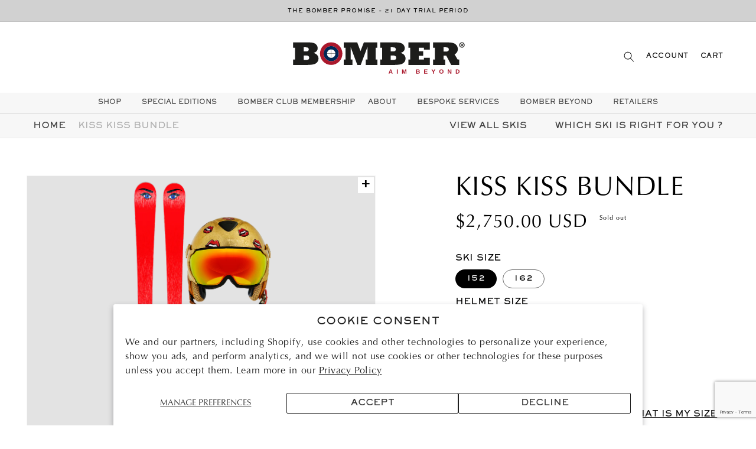

--- FILE ---
content_type: text/html; charset=utf-8
request_url: https://bomberski.com/products/kiss-kiss-bundle
body_size: 37335
content:
<!doctype html>
<html class="no-js" lang="en">
  <head>
    <script type="application/vnd.locksmith+json" data-locksmith>{"version":"v254","locked":false,"initialized":true,"scope":"product","access_granted":true,"access_denied":false,"requires_customer":false,"manual_lock":false,"remote_lock":false,"has_timeout":false,"remote_rendered":null,"hide_resource":false,"hide_links_to_resource":false,"transparent":true,"locks":{"all":[],"opened":[]},"keys":[],"keys_signature":"884ec6c8746c6e50834a5d45a963575865e9e7968aa3a41ce1c653891c2ee93f","state":{"template":"product","theme":154140377237,"product":"kiss-kiss-bundle","collection":null,"page":null,"blog":null,"article":null,"app":null},"now":1769039313,"path":"\/products\/kiss-kiss-bundle","locale_root_url":"\/","canonical_url":"https:\/\/bomberski.com\/products\/kiss-kiss-bundle","customer_id":null,"customer_id_signature":"884ec6c8746c6e50834a5d45a963575865e9e7968aa3a41ce1c653891c2ee93f","cart":null}</script><script data-locksmith>!function(){undefined;!function(){var s=window.Locksmith={},e=document.querySelector('script[type="application/vnd.locksmith+json"]'),n=e&&e.innerHTML;if(s.state={},s.util={},s.loading=!1,n)try{s.state=JSON.parse(n)}catch(d){}if(document.addEventListener&&document.querySelector){var o,a,i,t=[76,79,67,75,83,77,73,84,72,49,49],c=function(){a=t.slice(0)},l="style",r=function(e){e&&27!==e.keyCode&&"click"!==e.type||(document.removeEventListener("keydown",r),document.removeEventListener("click",r),o&&document.body.removeChild(o),o=null)};c(),document.addEventListener("keyup",function(e){if(e.keyCode===a[0]){if(clearTimeout(i),a.shift(),0<a.length)return void(i=setTimeout(c,1e3));c(),r(),(o=document.createElement("div"))[l].width="50%",o[l].maxWidth="1000px",o[l].height="85%",o[l].border="1px rgba(0, 0, 0, 0.2) solid",o[l].background="rgba(255, 255, 255, 0.99)",o[l].borderRadius="4px",o[l].position="fixed",o[l].top="50%",o[l].left="50%",o[l].transform="translateY(-50%) translateX(-50%)",o[l].boxShadow="0 2px 5px rgba(0, 0, 0, 0.3), 0 0 100vh 100vw rgba(0, 0, 0, 0.5)",o[l].zIndex="2147483645";var t=document.createElement("textarea");t.value=JSON.stringify(JSON.parse(n),null,2),t[l].border="none",t[l].display="block",t[l].boxSizing="border-box",t[l].width="100%",t[l].height="100%",t[l].background="transparent",t[l].padding="22px",t[l].fontFamily="monospace",t[l].fontSize="14px",t[l].color="#333",t[l].resize="none",t[l].outline="none",t.readOnly=!0,o.appendChild(t),document.body.appendChild(o),t.addEventListener("click",function(e){e.stopImmediatePropagation()}),t.select(),document.addEventListener("keydown",r),document.addEventListener("click",r)}})}s.isEmbedded=-1!==window.location.search.indexOf("_ab=0&_fd=0&_sc=1"),s.path=s.state.path||window.location.pathname,s.basePath=s.state.locale_root_url.concat("/apps/locksmith").replace(/^\/\//,"/"),s.reloading=!1,s.util.console=window.console||{log:function(){},error:function(){}},s.util.makeUrl=function(e,t){var n,o=s.basePath+e,a=[],i=s.cache();for(n in i)a.push(n+"="+encodeURIComponent(i[n]));for(n in t)a.push(n+"="+encodeURIComponent(t[n]));return s.state.customer_id&&(a.push("customer_id="+encodeURIComponent(s.state.customer_id)),a.push("customer_id_signature="+encodeURIComponent(s.state.customer_id_signature))),o+=(-1===o.indexOf("?")?"?":"&")+a.join("&")},s._initializeCallbacks=[],s.on=function(e,t){if("initialize"!==e)throw'Locksmith.on() currently only supports the "initialize" event';s._initializeCallbacks.push(t)},s.initializeSession=function(e){if(!s.isEmbedded){var t=!1,n=!0,o=!0;(e=e||{}).silent&&(o=n=!(t=!0)),s.ping({silent:t,spinner:n,reload:o,callback:function(){s._initializeCallbacks.forEach(function(e){e()})}})}},s.cache=function(e){var t={};try{var n=function a(e){return(document.cookie.match("(^|; )"+e+"=([^;]*)")||0)[2]};t=JSON.parse(decodeURIComponent(n("locksmith-params")||"{}"))}catch(d){}if(e){for(var o in e)t[o]=e[o];document.cookie="locksmith-params=; expires=Thu, 01 Jan 1970 00:00:00 GMT; path=/",document.cookie="locksmith-params="+encodeURIComponent(JSON.stringify(t))+"; path=/"}return t},s.cache.cart=s.state.cart,s.cache.cartLastSaved=null,s.params=s.cache(),s.util.reload=function(){s.reloading=!0;try{window.location.href=window.location.href.replace(/#.*/,"")}catch(d){s.util.console.error("Preferred reload method failed",d),window.location.reload()}},s.cache.saveCart=function(e){if(!s.cache.cart||s.cache.cart===s.cache.cartLastSaved)return e?e():null;var t=s.cache.cartLastSaved;s.cache.cartLastSaved=s.cache.cart,fetch("/cart/update.js",{method:"POST",headers:{"Content-Type":"application/json",Accept:"application/json"},body:JSON.stringify({attributes:{locksmith:s.cache.cart}})}).then(function(e){if(!e.ok)throw new Error("Cart update failed: "+e.status);return e.json()}).then(function(){e&&e()})["catch"](function(e){if(s.cache.cartLastSaved=t,!s.reloading)throw e})},s.util.spinnerHTML='<style>body{background:#FFF}@keyframes spin{from{transform:rotate(0deg)}to{transform:rotate(360deg)}}#loading{display:flex;width:100%;height:50vh;color:#777;align-items:center;justify-content:center}#loading .spinner{display:block;animation:spin 600ms linear infinite;position:relative;width:50px;height:50px}#loading .spinner-ring{stroke:currentColor;stroke-dasharray:100%;stroke-width:2px;stroke-linecap:round;fill:none}</style><div id="loading"><div class="spinner"><svg width="100%" height="100%"><svg preserveAspectRatio="xMinYMin"><circle class="spinner-ring" cx="50%" cy="50%" r="45%"></circle></svg></svg></div></div>',s.util.clobberBody=function(e){document.body.innerHTML=e},s.util.clobberDocument=function(e){e.responseText&&(e=e.responseText),document.documentElement&&document.removeChild(document.documentElement);var t=document.open("text/html","replace");t.writeln(e),t.close(),setTimeout(function(){var e=t.querySelector("[autofocus]");e&&e.focus()},100)},s.util.serializeForm=function(e){if(e&&"FORM"===e.nodeName){var t,n,o={};for(t=e.elements.length-1;0<=t;t-=1)if(""!==e.elements[t].name)switch(e.elements[t].nodeName){case"INPUT":switch(e.elements[t].type){default:case"text":case"hidden":case"password":case"button":case"reset":case"submit":o[e.elements[t].name]=e.elements[t].value;break;case"checkbox":case"radio":e.elements[t].checked&&(o[e.elements[t].name]=e.elements[t].value);break;case"file":}break;case"TEXTAREA":o[e.elements[t].name]=e.elements[t].value;break;case"SELECT":switch(e.elements[t].type){case"select-one":o[e.elements[t].name]=e.elements[t].value;break;case"select-multiple":for(n=e.elements[t].options.length-1;0<=n;n-=1)e.elements[t].options[n].selected&&(o[e.elements[t].name]=e.elements[t].options[n].value)}break;case"BUTTON":switch(e.elements[t].type){case"reset":case"submit":case"button":o[e.elements[t].name]=e.elements[t].value}}return o}},s.util.on=function(e,i,s,t){t=t||document;var c="locksmith-"+e+i,n=function(e){var t=e.target,n=e.target.parentElement,o=t&&t.className&&(t.className.baseVal||t.className)||"",a=n&&n.className&&(n.className.baseVal||n.className)||"";("string"==typeof o&&-1!==o.split(/\s+/).indexOf(i)||"string"==typeof a&&-1!==a.split(/\s+/).indexOf(i))&&!e[c]&&(e[c]=!0,s(e))};t.attachEvent?t.attachEvent(e,n):t.addEventListener(e,n,!1)},s.util.enableActions=function(e){s.util.on("click","locksmith-action",function(e){e.preventDefault();var t=e.target;t.dataset.confirmWith&&!confirm(t.dataset.confirmWith)||(t.disabled=!0,t.innerText=t.dataset.disableWith,s.post("/action",t.dataset.locksmithParams,{spinner:!1,type:"text",success:function(e){(e=JSON.parse(e.responseText)).message&&alert(e.message),s.util.reload()}}))},e)},s.util.inject=function(e,t){var n=["data","locksmith","append"];if(-1!==t.indexOf(n.join("-"))){var o=document.createElement("div");o.innerHTML=t,e.appendChild(o)}else e.innerHTML=t;var a,i,s=e.querySelectorAll("script");for(i=0;i<s.length;++i){a=s[i];var c=document.createElement("script");if(a.type&&(c.type=a.type),a.src)c.src=a.src;else{var l=document.createTextNode(a.innerHTML);c.appendChild(l)}e.appendChild(c)}var r=e.querySelector("[autofocus]");r&&r.focus()},s.post=function(e,t,n){!1!==(n=n||{}).spinner&&s.util.clobberBody(s.util.spinnerHTML);var o={};n.container===document?(o.layout=1,n.success=function(e){s.util.clobberDocument(e)}):n.container&&(o.layout=0,n.success=function(e){var t=document.getElementById(n.container);s.util.inject(t,e),t.id===t.firstChild.id&&t.parentElement.replaceChild(t.firstChild,t)}),n.form_type&&(t.form_type=n.form_type),n.include_layout_classes!==undefined&&(t.include_layout_classes=n.include_layout_classes),n.lock_id!==undefined&&(t.lock_id=n.lock_id),s.loading=!0;var a=s.util.makeUrl(e,o),i="json"===n.type||"text"===n.type;fetch(a,{method:"POST",headers:{"Content-Type":"application/json",Accept:i?"application/json":"text/html"},body:JSON.stringify(t)}).then(function(e){if(!e.ok)throw new Error("Request failed: "+e.status);return e.text()}).then(function(e){var t=n.success||s.util.clobberDocument;t(i?{responseText:e}:e)})["catch"](function(e){if(!s.reloading)if("dashboard.weglot.com"!==window.location.host){if(!n.silent)throw alert("Something went wrong! Please refresh and try again."),e;console.error(e)}else console.error(e)})["finally"](function(){s.loading=!1})},s.postResource=function(e,t){e.path=s.path,e.search=window.location.search,e.state=s.state,e.passcode&&(e.passcode=e.passcode.trim()),e.email&&(e.email=e.email.trim()),e.state.cart=s.cache.cart,e.locksmith_json=s.jsonTag,e.locksmith_json_signature=s.jsonTagSignature,s.post("/resource",e,t)},s.ping=function(e){if(!s.isEmbedded){e=e||{};var t=function(){e.reload?s.util.reload():"function"==typeof e.callback&&e.callback()};s.post("/ping",{path:s.path,search:window.location.search,state:s.state},{spinner:!!e.spinner,silent:"undefined"==typeof e.silent||e.silent,type:"text",success:function(e){e&&e.responseText?((e=JSON.parse(e.responseText)).messages&&0<e.messages.length&&s.showMessages(e.messages),e.cart&&s.cache.cart!==e.cart?(s.cache.cart=e.cart,s.cache.saveCart(function(){t(),e.cart&&e.cart.match(/^.+:/)&&s.util.reload()})):t()):console.error("[Locksmith] Invalid result in ping callback:",e)}})}},s.timeoutMonitor=function(){var e=s.cache.cart;s.ping({callback:function(){e!==s.cache.cart||setTimeout(function(){s.timeoutMonitor()},6e4)}})},s.showMessages=function(e){var t=document.createElement("div");t.style.position="fixed",t.style.left=0,t.style.right=0,t.style.bottom="-50px",t.style.opacity=0,t.style.background="#191919",t.style.color="#ddd",t.style.transition="bottom 0.2s, opacity 0.2s",t.style.zIndex=999999,t.innerHTML="        <style>          .locksmith-ab .locksmith-b { display: none; }          .locksmith-ab.toggled .locksmith-b { display: flex; }          .locksmith-ab.toggled .locksmith-a { display: none; }          .locksmith-flex { display: flex; flex-wrap: wrap; justify-content: space-between; align-items: center; padding: 10px 20px; }          .locksmith-message + .locksmith-message { border-top: 1px #555 solid; }          .locksmith-message a { color: inherit; font-weight: bold; }          .locksmith-message a:hover { color: inherit; opacity: 0.8; }          a.locksmith-ab-toggle { font-weight: inherit; text-decoration: underline; }          .locksmith-text { flex-grow: 1; }          .locksmith-cta { flex-grow: 0; text-align: right; }          .locksmith-cta button { transform: scale(0.8); transform-origin: left; }          .locksmith-cta > * { display: block; }          .locksmith-cta > * + * { margin-top: 10px; }          .locksmith-message a.locksmith-close { flex-grow: 0; text-decoration: none; margin-left: 15px; font-size: 30px; font-family: monospace; display: block; padding: 2px 10px; }                    @media screen and (max-width: 600px) {            .locksmith-wide-only { display: none !important; }            .locksmith-flex { padding: 0 15px; }            .locksmith-flex > * { margin-top: 5px; margin-bottom: 5px; }            .locksmith-cta { text-align: left; }          }                    @media screen and (min-width: 601px) {            .locksmith-narrow-only { display: none !important; }          }        </style>      "+e.map(function(e){return'<div class="locksmith-message">'+e+"</div>"}).join(""),document.body.appendChild(t),document.body.style.position="relative",document.body.parentElement.style.paddingBottom=t.offsetHeight+"px",setTimeout(function(){t.style.bottom=0,t.style.opacity=1},50),s.util.on("click","locksmith-ab-toggle",function(e){e.preventDefault();for(var t=e.target.parentElement;-1===t.className.split(" ").indexOf("locksmith-ab");)t=t.parentElement;-1!==t.className.split(" ").indexOf("toggled")?t.className=t.className.replace("toggled",""):t.className=t.className+" toggled"}),s.util.enableActions(t)}}()}();</script>
      <script data-locksmith>Locksmith.cache.cart=null</script>

  <script data-locksmith>Locksmith.jsonTag="{\"version\":\"v254\",\"locked\":false,\"initialized\":true,\"scope\":\"product\",\"access_granted\":true,\"access_denied\":false,\"requires_customer\":false,\"manual_lock\":false,\"remote_lock\":false,\"has_timeout\":false,\"remote_rendered\":null,\"hide_resource\":false,\"hide_links_to_resource\":false,\"transparent\":true,\"locks\":{\"all\":[],\"opened\":[]},\"keys\":[],\"keys_signature\":\"884ec6c8746c6e50834a5d45a963575865e9e7968aa3a41ce1c653891c2ee93f\",\"state\":{\"template\":\"product\",\"theme\":154140377237,\"product\":\"kiss-kiss-bundle\",\"collection\":null,\"page\":null,\"blog\":null,\"article\":null,\"app\":null},\"now\":1769039313,\"path\":\"\\\/products\\\/kiss-kiss-bundle\",\"locale_root_url\":\"\\\/\",\"canonical_url\":\"https:\\\/\\\/bomberski.com\\\/products\\\/kiss-kiss-bundle\",\"customer_id\":null,\"customer_id_signature\":\"884ec6c8746c6e50834a5d45a963575865e9e7968aa3a41ce1c653891c2ee93f\",\"cart\":null}";Locksmith.jsonTagSignature="d1bf08b30edb1396ebeca93d0b46df7c4578f8934938ab71a875c99bc0a47189"</script>
    
    <meta name="google-site-verification"
content="LbnJ×TOW6CriQzV8pbNzEKQyRW6MjI2sot815sHy1Rc" />
    <!-- Google tag (gtag.js) --> <script async src="https://www.googletagmanager.com/gtag/js?id=AW-11255092219"></script> <script> window.dataLayer = window.dataLayer || []; function gtag(){dataLayer.push(arguments);} gtag('js', new Date()); gtag('config', 'AW-11255092219'); </script>
    
    <!-- Sojern Pixel -->
    <script>
    var script = document.createElement('script');
    script.async = true; 
    script.src = 'https://static.sojern.com/sdk/latest/sojern.min.js'; document.getElementsByTagName('head')[0].appendChild(script);
    window.sjn=window.sjn||function(){(sjn.q=sjn.q||[]).push(arguments)};
    var sjrn_path = window.location.pathname;
    sjn('initAndFire',
          'advertiser',
          '77992',
          sjrn_path == '/' ? 'homePage' : 'tracking', {
          context: { vertical: 'vacation' },
          params:{
            "pageCategory": "" /* Page Category */
          }
    })
    </script>
    <!-- End Sojern Pixel -->

    <script src="https://cozycountryredirectiii.addons.business/js/eggbox/5090/script_b8aa4283845817210106892c1fc131df.js?v=1&sign=b8aa4283845817210106892c1fc131df&shop=bomber-skis.myshopify.com" type='text/javascript'></script> 
    <meta charset="utf-8">
    <meta http-equiv="X-UA-Compatible" content="IE=edge">
    <meta name="viewport" content="width=device-width,initial-scale=1">
    <meta name="theme-color" content="">
    <link rel="canonical" href="https://bomberski.com/products/kiss-kiss-bundle">
    <link rel="preconnect" href="https://cdn.shopify.com" crossorigin><link rel="icon" type="image/png" href="//bomberski.com/cdn/shop/files/acf.favicon_32x32.png?v=1635995516"><link rel="preconnect" href="https://fonts.shopifycdn.com" crossorigin><title>
      Kiss Kiss Bundle
 &ndash; Bomber Ski</title>
    
    

    

<meta property="og:site_name" content="Bomber Ski">
<meta property="og:url" content="https://bomberski.com/products/kiss-kiss-bundle"><meta property="og:title" content="Kiss Kiss Bundle">
<meta property="og:type" content="product">
<meta property="og:description" content="At Bomber, our mantra is Aim Beyond. Everything we create, and every experience you have, will defy expectations to turn your ski dreams into reality. Bomber aims to take the alpine experience to a euphoric level, a higher ground.">
<meta property="og:image" content="http://bomberski.com/cdn/shop/products/kisskissbundlev2.png?v=1612901711">
<meta property="og:image:secure_url" content="https://bomberski.com/cdn/shop/products/kisskissbundlev2.png?v=1612901711">
<meta property="og:image:width" content="800">
  <meta property="og:image:height" content="1523"><meta property="og:price:amount" content="2,750.00">
<meta property="og:price:currency" content="USD">
<meta name="twitter:card" content="summary_large_image"><meta name="twitter:title" content="Kiss Kiss Bundle">
<meta name="twitter:description" content="At Bomber, our mantra is Aim Beyond. Everything we create, and every experience you have, will defy expectations to turn your ski dreams into reality. Bomber aims to take the alpine experience to a euphoric level, a higher ground.">


    <script src="https://www.google.com/recaptcha/enterprise.js?render=6LcvdZwpAAAAAMAV7820YClt7AsZBK038Jyld5xY"></script>
    <script src="//bomberski.com/cdn/shop/t/43/assets/global.js?v=113152760698704968701767724323" defer="defer"></script>
    <script>window.performance && window.performance.mark && window.performance.mark('shopify.content_for_header.start');</script><meta id="shopify-digital-wallet" name="shopify-digital-wallet" content="/44136726677/digital_wallets/dialog">
<meta name="shopify-checkout-api-token" content="ab7a3c4ffb407e76951d770780500dc0">
<meta id="in-context-paypal-metadata" data-shop-id="44136726677" data-venmo-supported="false" data-environment="production" data-locale="en_US" data-paypal-v4="true" data-currency="USD">
<link rel="alternate" hreflang="x-default" href="https://bomberski.com/products/kiss-kiss-bundle">
<link rel="alternate" hreflang="en" href="https://bomberski.com/products/kiss-kiss-bundle">
<link rel="alternate" hreflang="de" href="https://bomberski.com/de/products/kiss-kiss-bundle">
<link rel="alternate" hreflang="es" href="https://bomberski.com/es/products/kiss-kiss-bundle">
<link rel="alternate" hreflang="fr" href="https://bomberski.com/fr/products/kiss-kiss-bundle">
<link rel="alternate" hreflang="it" href="https://bomberski.com/it/products/kiss-kiss-bundle">
<link rel="alternate" type="application/json+oembed" href="https://bomberski.com/products/kiss-kiss-bundle.oembed">
<script async="async" src="/checkouts/internal/preloads.js?locale=en-US"></script>
<link rel="preconnect" href="https://shop.app" crossorigin="anonymous">
<script async="async" src="https://shop.app/checkouts/internal/preloads.js?locale=en-US&shop_id=44136726677" crossorigin="anonymous"></script>
<script id="apple-pay-shop-capabilities" type="application/json">{"shopId":44136726677,"countryCode":"US","currencyCode":"USD","merchantCapabilities":["supports3DS"],"merchantId":"gid:\/\/shopify\/Shop\/44136726677","merchantName":"Bomber Ski","requiredBillingContactFields":["postalAddress","email","phone"],"requiredShippingContactFields":["postalAddress","email","phone"],"shippingType":"shipping","supportedNetworks":["visa","masterCard","amex","discover","elo","jcb"],"total":{"type":"pending","label":"Bomber Ski","amount":"1.00"},"shopifyPaymentsEnabled":true,"supportsSubscriptions":true}</script>
<script id="shopify-features" type="application/json">{"accessToken":"ab7a3c4ffb407e76951d770780500dc0","betas":["rich-media-storefront-analytics"],"domain":"bomberski.com","predictiveSearch":true,"shopId":44136726677,"locale":"en"}</script>
<script>var Shopify = Shopify || {};
Shopify.shop = "bomber-skis.myshopify.com";
Shopify.locale = "en";
Shopify.currency = {"active":"USD","rate":"1.0"};
Shopify.country = "US";
Shopify.theme = {"name":"CXC Dawn Jan 2026 - BomberClub","id":154140377237,"schema_name":"CXC Dawn","schema_version":"2.3.1","theme_store_id":887,"role":"main"};
Shopify.theme.handle = "null";
Shopify.theme.style = {"id":null,"handle":null};
Shopify.cdnHost = "bomberski.com/cdn";
Shopify.routes = Shopify.routes || {};
Shopify.routes.root = "/";</script>
<script type="module">!function(o){(o.Shopify=o.Shopify||{}).modules=!0}(window);</script>
<script>!function(o){function n(){var o=[];function n(){o.push(Array.prototype.slice.apply(arguments))}return n.q=o,n}var t=o.Shopify=o.Shopify||{};t.loadFeatures=n(),t.autoloadFeatures=n()}(window);</script>
<script>
  window.ShopifyPay = window.ShopifyPay || {};
  window.ShopifyPay.apiHost = "shop.app\/pay";
  window.ShopifyPay.redirectState = null;
</script>
<script id="shop-js-analytics" type="application/json">{"pageType":"product"}</script>
<script defer="defer" async type="module" src="//bomberski.com/cdn/shopifycloud/shop-js/modules/v2/client.init-shop-cart-sync_BT-GjEfc.en.esm.js"></script>
<script defer="defer" async type="module" src="//bomberski.com/cdn/shopifycloud/shop-js/modules/v2/chunk.common_D58fp_Oc.esm.js"></script>
<script defer="defer" async type="module" src="//bomberski.com/cdn/shopifycloud/shop-js/modules/v2/chunk.modal_xMitdFEc.esm.js"></script>
<script type="module">
  await import("//bomberski.com/cdn/shopifycloud/shop-js/modules/v2/client.init-shop-cart-sync_BT-GjEfc.en.esm.js");
await import("//bomberski.com/cdn/shopifycloud/shop-js/modules/v2/chunk.common_D58fp_Oc.esm.js");
await import("//bomberski.com/cdn/shopifycloud/shop-js/modules/v2/chunk.modal_xMitdFEc.esm.js");

  window.Shopify.SignInWithShop?.initShopCartSync?.({"fedCMEnabled":true,"windoidEnabled":true});

</script>
<script>
  window.Shopify = window.Shopify || {};
  if (!window.Shopify.featureAssets) window.Shopify.featureAssets = {};
  window.Shopify.featureAssets['shop-js'] = {"shop-cart-sync":["modules/v2/client.shop-cart-sync_DZOKe7Ll.en.esm.js","modules/v2/chunk.common_D58fp_Oc.esm.js","modules/v2/chunk.modal_xMitdFEc.esm.js"],"init-fed-cm":["modules/v2/client.init-fed-cm_B6oLuCjv.en.esm.js","modules/v2/chunk.common_D58fp_Oc.esm.js","modules/v2/chunk.modal_xMitdFEc.esm.js"],"shop-cash-offers":["modules/v2/client.shop-cash-offers_D2sdYoxE.en.esm.js","modules/v2/chunk.common_D58fp_Oc.esm.js","modules/v2/chunk.modal_xMitdFEc.esm.js"],"shop-login-button":["modules/v2/client.shop-login-button_QeVjl5Y3.en.esm.js","modules/v2/chunk.common_D58fp_Oc.esm.js","modules/v2/chunk.modal_xMitdFEc.esm.js"],"pay-button":["modules/v2/client.pay-button_DXTOsIq6.en.esm.js","modules/v2/chunk.common_D58fp_Oc.esm.js","modules/v2/chunk.modal_xMitdFEc.esm.js"],"shop-button":["modules/v2/client.shop-button_DQZHx9pm.en.esm.js","modules/v2/chunk.common_D58fp_Oc.esm.js","modules/v2/chunk.modal_xMitdFEc.esm.js"],"avatar":["modules/v2/client.avatar_BTnouDA3.en.esm.js"],"init-windoid":["modules/v2/client.init-windoid_CR1B-cfM.en.esm.js","modules/v2/chunk.common_D58fp_Oc.esm.js","modules/v2/chunk.modal_xMitdFEc.esm.js"],"init-shop-for-new-customer-accounts":["modules/v2/client.init-shop-for-new-customer-accounts_C_vY_xzh.en.esm.js","modules/v2/client.shop-login-button_QeVjl5Y3.en.esm.js","modules/v2/chunk.common_D58fp_Oc.esm.js","modules/v2/chunk.modal_xMitdFEc.esm.js"],"init-shop-email-lookup-coordinator":["modules/v2/client.init-shop-email-lookup-coordinator_BI7n9ZSv.en.esm.js","modules/v2/chunk.common_D58fp_Oc.esm.js","modules/v2/chunk.modal_xMitdFEc.esm.js"],"init-shop-cart-sync":["modules/v2/client.init-shop-cart-sync_BT-GjEfc.en.esm.js","modules/v2/chunk.common_D58fp_Oc.esm.js","modules/v2/chunk.modal_xMitdFEc.esm.js"],"shop-toast-manager":["modules/v2/client.shop-toast-manager_DiYdP3xc.en.esm.js","modules/v2/chunk.common_D58fp_Oc.esm.js","modules/v2/chunk.modal_xMitdFEc.esm.js"],"init-customer-accounts":["modules/v2/client.init-customer-accounts_D9ZNqS-Q.en.esm.js","modules/v2/client.shop-login-button_QeVjl5Y3.en.esm.js","modules/v2/chunk.common_D58fp_Oc.esm.js","modules/v2/chunk.modal_xMitdFEc.esm.js"],"init-customer-accounts-sign-up":["modules/v2/client.init-customer-accounts-sign-up_iGw4briv.en.esm.js","modules/v2/client.shop-login-button_QeVjl5Y3.en.esm.js","modules/v2/chunk.common_D58fp_Oc.esm.js","modules/v2/chunk.modal_xMitdFEc.esm.js"],"shop-follow-button":["modules/v2/client.shop-follow-button_CqMgW2wH.en.esm.js","modules/v2/chunk.common_D58fp_Oc.esm.js","modules/v2/chunk.modal_xMitdFEc.esm.js"],"checkout-modal":["modules/v2/client.checkout-modal_xHeaAweL.en.esm.js","modules/v2/chunk.common_D58fp_Oc.esm.js","modules/v2/chunk.modal_xMitdFEc.esm.js"],"shop-login":["modules/v2/client.shop-login_D91U-Q7h.en.esm.js","modules/v2/chunk.common_D58fp_Oc.esm.js","modules/v2/chunk.modal_xMitdFEc.esm.js"],"lead-capture":["modules/v2/client.lead-capture_BJmE1dJe.en.esm.js","modules/v2/chunk.common_D58fp_Oc.esm.js","modules/v2/chunk.modal_xMitdFEc.esm.js"],"payment-terms":["modules/v2/client.payment-terms_Ci9AEqFq.en.esm.js","modules/v2/chunk.common_D58fp_Oc.esm.js","modules/v2/chunk.modal_xMitdFEc.esm.js"]};
</script>
<script>(function() {
  var isLoaded = false;
  function asyncLoad() {
    if (isLoaded) return;
    isLoaded = true;
    var urls = ["https:\/\/shopify.intercom.io\/widget.js?shop=bomber-skis.myshopify.com","https:\/\/chimpstatic.com\/mcjs-connected\/js\/users\/5f791086e59f0a393e679dacb\/7efe6c3bf31a0e240aa83c7b1.js?shop=bomber-skis.myshopify.com","https:\/\/cozycountryredirectiii.addons.business\/js\/eggbox\/5090\/script_b8aa4283845817210106892c1fc131df.js?v=1\u0026sign=b8aa4283845817210106892c1fc131df\u0026shop=bomber-skis.myshopify.com","https:\/\/static.shareasale.com\/json\/shopify\/shareasale-tracking.js?sasmid=159599\u0026ssmtid=19038\u0026shop=bomber-skis.myshopify.com"];
    for (var i = 0; i < urls.length; i++) {
      var s = document.createElement('script');
      s.type = 'text/javascript';
      s.async = true;
      s.src = urls[i];
      var x = document.getElementsByTagName('script')[0];
      x.parentNode.insertBefore(s, x);
    }
  };
  if(window.attachEvent) {
    window.attachEvent('onload', asyncLoad);
  } else {
    window.addEventListener('load', asyncLoad, false);
  }
})();</script>
<script id="__st">var __st={"a":44136726677,"offset":-18000,"reqid":"f589d39f-3ed1-423d-83f1-0a173f91610f-1769039313","pageurl":"bomberski.com\/products\/kiss-kiss-bundle","u":"c8af6adb158c","p":"product","rtyp":"product","rid":6486828646549};</script>
<script>window.ShopifyPaypalV4VisibilityTracking = true;</script>
<script id="captcha-bootstrap">!function(){'use strict';const t='contact',e='account',n='new_comment',o=[[t,t],['blogs',n],['comments',n],[t,'customer']],c=[[e,'customer_login'],[e,'guest_login'],[e,'recover_customer_password'],[e,'create_customer']],r=t=>t.map((([t,e])=>`form[action*='/${t}']:not([data-nocaptcha='true']) input[name='form_type'][value='${e}']`)).join(','),a=t=>()=>t?[...document.querySelectorAll(t)].map((t=>t.form)):[];function s(){const t=[...o],e=r(t);return a(e)}const i='password',u='form_key',d=['recaptcha-v3-token','g-recaptcha-response','h-captcha-response',i],f=()=>{try{return window.sessionStorage}catch{return}},m='__shopify_v',_=t=>t.elements[u];function p(t,e,n=!1){try{const o=window.sessionStorage,c=JSON.parse(o.getItem(e)),{data:r}=function(t){const{data:e,action:n}=t;return t[m]||n?{data:e,action:n}:{data:t,action:n}}(c);for(const[e,n]of Object.entries(r))t.elements[e]&&(t.elements[e].value=n);n&&o.removeItem(e)}catch(o){console.error('form repopulation failed',{error:o})}}const l='form_type',E='cptcha';function T(t){t.dataset[E]=!0}const w=window,h=w.document,L='Shopify',v='ce_forms',y='captcha';let A=!1;((t,e)=>{const n=(g='f06e6c50-85a8-45c8-87d0-21a2b65856fe',I='https://cdn.shopify.com/shopifycloud/storefront-forms-hcaptcha/ce_storefront_forms_captcha_hcaptcha.v1.5.2.iife.js',D={infoText:'Protected by hCaptcha',privacyText:'Privacy',termsText:'Terms'},(t,e,n)=>{const o=w[L][v],c=o.bindForm;if(c)return c(t,g,e,D).then(n);var r;o.q.push([[t,g,e,D],n]),r=I,A||(h.body.append(Object.assign(h.createElement('script'),{id:'captcha-provider',async:!0,src:r})),A=!0)});var g,I,D;w[L]=w[L]||{},w[L][v]=w[L][v]||{},w[L][v].q=[],w[L][y]=w[L][y]||{},w[L][y].protect=function(t,e){n(t,void 0,e),T(t)},Object.freeze(w[L][y]),function(t,e,n,w,h,L){const[v,y,A,g]=function(t,e,n){const i=e?o:[],u=t?c:[],d=[...i,...u],f=r(d),m=r(i),_=r(d.filter((([t,e])=>n.includes(e))));return[a(f),a(m),a(_),s()]}(w,h,L),I=t=>{const e=t.target;return e instanceof HTMLFormElement?e:e&&e.form},D=t=>v().includes(t);t.addEventListener('submit',(t=>{const e=I(t);if(!e)return;const n=D(e)&&!e.dataset.hcaptchaBound&&!e.dataset.recaptchaBound,o=_(e),c=g().includes(e)&&(!o||!o.value);(n||c)&&t.preventDefault(),c&&!n&&(function(t){try{if(!f())return;!function(t){const e=f();if(!e)return;const n=_(t);if(!n)return;const o=n.value;o&&e.removeItem(o)}(t);const e=Array.from(Array(32),(()=>Math.random().toString(36)[2])).join('');!function(t,e){_(t)||t.append(Object.assign(document.createElement('input'),{type:'hidden',name:u})),t.elements[u].value=e}(t,e),function(t,e){const n=f();if(!n)return;const o=[...t.querySelectorAll(`input[type='${i}']`)].map((({name:t})=>t)),c=[...d,...o],r={};for(const[a,s]of new FormData(t).entries())c.includes(a)||(r[a]=s);n.setItem(e,JSON.stringify({[m]:1,action:t.action,data:r}))}(t,e)}catch(e){console.error('failed to persist form',e)}}(e),e.submit())}));const S=(t,e)=>{t&&!t.dataset[E]&&(n(t,e.some((e=>e===t))),T(t))};for(const o of['focusin','change'])t.addEventListener(o,(t=>{const e=I(t);D(e)&&S(e,y())}));const B=e.get('form_key'),M=e.get(l),P=B&&M;t.addEventListener('DOMContentLoaded',(()=>{const t=y();if(P)for(const e of t)e.elements[l].value===M&&p(e,B);[...new Set([...A(),...v().filter((t=>'true'===t.dataset.shopifyCaptcha))])].forEach((e=>S(e,t)))}))}(h,new URLSearchParams(w.location.search),n,t,e,['guest_login'])})(!1,!0)}();</script>
<script integrity="sha256-4kQ18oKyAcykRKYeNunJcIwy7WH5gtpwJnB7kiuLZ1E=" data-source-attribution="shopify.loadfeatures" defer="defer" src="//bomberski.com/cdn/shopifycloud/storefront/assets/storefront/load_feature-a0a9edcb.js" crossorigin="anonymous"></script>
<script crossorigin="anonymous" defer="defer" src="//bomberski.com/cdn/shopifycloud/storefront/assets/shopify_pay/storefront-65b4c6d7.js?v=20250812"></script>
<script data-source-attribution="shopify.dynamic_checkout.dynamic.init">var Shopify=Shopify||{};Shopify.PaymentButton=Shopify.PaymentButton||{isStorefrontPortableWallets:!0,init:function(){window.Shopify.PaymentButton.init=function(){};var t=document.createElement("script");t.src="https://bomberski.com/cdn/shopifycloud/portable-wallets/latest/portable-wallets.en.js",t.type="module",document.head.appendChild(t)}};
</script>
<script data-source-attribution="shopify.dynamic_checkout.buyer_consent">
  function portableWalletsHideBuyerConsent(e){var t=document.getElementById("shopify-buyer-consent"),n=document.getElementById("shopify-subscription-policy-button");t&&n&&(t.classList.add("hidden"),t.setAttribute("aria-hidden","true"),n.removeEventListener("click",e))}function portableWalletsShowBuyerConsent(e){var t=document.getElementById("shopify-buyer-consent"),n=document.getElementById("shopify-subscription-policy-button");t&&n&&(t.classList.remove("hidden"),t.removeAttribute("aria-hidden"),n.addEventListener("click",e))}window.Shopify?.PaymentButton&&(window.Shopify.PaymentButton.hideBuyerConsent=portableWalletsHideBuyerConsent,window.Shopify.PaymentButton.showBuyerConsent=portableWalletsShowBuyerConsent);
</script>
<script>
  function portableWalletsCleanup(e){e&&e.src&&console.error("Failed to load portable wallets script "+e.src);var t=document.querySelectorAll("shopify-accelerated-checkout .shopify-payment-button__skeleton, shopify-accelerated-checkout-cart .wallet-cart-button__skeleton"),e=document.getElementById("shopify-buyer-consent");for(let e=0;e<t.length;e++)t[e].remove();e&&e.remove()}function portableWalletsNotLoadedAsModule(e){e instanceof ErrorEvent&&"string"==typeof e.message&&e.message.includes("import.meta")&&"string"==typeof e.filename&&e.filename.includes("portable-wallets")&&(window.removeEventListener("error",portableWalletsNotLoadedAsModule),window.Shopify.PaymentButton.failedToLoad=e,"loading"===document.readyState?document.addEventListener("DOMContentLoaded",window.Shopify.PaymentButton.init):window.Shopify.PaymentButton.init())}window.addEventListener("error",portableWalletsNotLoadedAsModule);
</script>

<script type="module" src="https://bomberski.com/cdn/shopifycloud/portable-wallets/latest/portable-wallets.en.js" onError="portableWalletsCleanup(this)" crossorigin="anonymous"></script>
<script nomodule>
  document.addEventListener("DOMContentLoaded", portableWalletsCleanup);
</script>

<script id='scb4127' type='text/javascript' async='' src='https://bomberski.com/cdn/shopifycloud/privacy-banner/storefront-banner.js'></script><link id="shopify-accelerated-checkout-styles" rel="stylesheet" media="screen" href="https://bomberski.com/cdn/shopifycloud/portable-wallets/latest/accelerated-checkout-backwards-compat.css" crossorigin="anonymous">
<style id="shopify-accelerated-checkout-cart">
        #shopify-buyer-consent {
  margin-top: 1em;
  display: inline-block;
  width: 100%;
}

#shopify-buyer-consent.hidden {
  display: none;
}

#shopify-subscription-policy-button {
  background: none;
  border: none;
  padding: 0;
  text-decoration: underline;
  font-size: inherit;
  cursor: pointer;
}

#shopify-subscription-policy-button::before {
  box-shadow: none;
}

      </style>
<script id="sections-script" data-sections="main-product,product-recommendations,header,footer" defer="defer" src="//bomberski.com/cdn/shop/t/43/compiled_assets/scripts.js?v=35407"></script>
<script>window.performance && window.performance.mark && window.performance.mark('shopify.content_for_header.end');</script>


    <style data-shopify>
      @font-face {
      	font-family: 'Optima';
        src:  url('//bomberski.com/cdn/shop/t/43/assets/optima.woff2?v=47148198717722110991767724329') format('woff2'), url('//bomberski.com/cdn/shop/t/43/assets/optima.woff?v=90378831877751310341767724328') format('woff');
      }

      @font-face {    font-family: 'Optima Regular';font-style: normal;font-weight: normal;
      src: local('Optima'), url('Optimar Regular.woff') format('woff');}
      @font-face {font-family: 'Optima Italic';font-style: normal;font-weight: normal;
      src: local('Optima Italic'), url('//bomberski.com/cdn/shop/t/43/assets/Optima%20Italic.woff?v=111480365365262214131767724327') format('woff');}
      @font-face {font-family: 'Optima Medium';font-style: normal;font-weight: normal;
      src: local('Optima Medium'), url('//bomberski.com/cdn/shop/t/43/assets/Optima%20Medium.woff?v=87438757921338940171767724327') format('woff');}
      @font-face {font-family: 'Optima Bold';font-style: normal;font-weight: normal;
      src: local('Optima Bold'), url('//bomberski.com/cdn/shop/t/43/assets/Optima%20Bold.woff?v=65804242683501443081767724326') format('woff');}
      
      @font-face {
      	font-family: 'AtSackersGothic';
        src:  url('//bomberski.com/cdn/shop/t/43/assets/atsackersgothic.woff2?v=111697698663413190951767724296') format('woff2'), url('//bomberski.com/cdn/shop/t/43/assets/atsackersgothic.woff?v=25412504565179161471767724296') format('woff');
      }

      @font-face {
  font-family: Assistant;
  font-weight: 400;
  font-style: normal;
  font-display: swap;
  src: url("//bomberski.com/cdn/fonts/assistant/assistant_n4.9120912a469cad1cc292572851508ca49d12e768.woff2") format("woff2"),
       url("//bomberski.com/cdn/fonts/assistant/assistant_n4.6e9875ce64e0fefcd3f4446b7ec9036b3ddd2985.woff") format("woff");
}

      @font-face {
  font-family: Assistant;
  font-weight: 700;
  font-style: normal;
  font-display: swap;
  src: url("//bomberski.com/cdn/fonts/assistant/assistant_n7.bf44452348ec8b8efa3aa3068825305886b1c83c.woff2") format("woff2"),
       url("//bomberski.com/cdn/fonts/assistant/assistant_n7.0c887fee83f6b3bda822f1150b912c72da0f7b64.woff") format("woff");
}

      
      
      @font-face {
  font-family: Assistant;
  font-weight: 400;
  font-style: normal;
  font-display: swap;
  src: url("//bomberski.com/cdn/fonts/assistant/assistant_n4.9120912a469cad1cc292572851508ca49d12e768.woff2") format("woff2"),
       url("//bomberski.com/cdn/fonts/assistant/assistant_n4.6e9875ce64e0fefcd3f4446b7ec9036b3ddd2985.woff") format("woff");
}


      :root {
        //--font-body-family: Assistant, sans-serif;
    	--font-body-family: AtSackersGothic;
        --font-body-style: normal;
        --font-body-weight: 400;

        //--font-heading-family: Assistant, sans-serif;
    	--font-heading-family: Optima;
        --font-heading-style: normal;
        --font-heading-weight: 400;

        --font-body-scale: 1.0;
        --font-heading-scale: 1.0;

        --color-base-text: 0, 0, 0;
        --color-base-background-1: 255, 255, 255;
        --color-base-background-2: 247, 247, 247;
        --color-base-solid-button-labels: 255, 255, 255;
        --color-base-outline-button-labels: 18, 18, 18;
        --color-base-accent-1: 0, 0, 0;
        --color-base-accent-2: 51, 79, 180;
        --payment-terms-background-color: #FFFFFF;

        --gradient-base-background-1: #FFFFFF;
        --gradient-base-background-2: #f7f7f7;
        --gradient-base-accent-1: #000000;
        --gradient-base-accent-2: #334FB4;

        --page-width: 160rem;
        --page-width-margin: 2rem;
      }

      *,
      *::before,
      *::after {
        box-sizing: inherit;
      }

      html {
        box-sizing: border-box;
        font-size: calc(var(--font-body-scale) * 62.5%);
    	font-size: 9px;
        height: 100%;
      }

      body {
        display: grid;
        grid-template-rows: auto auto 1fr auto;
        grid-template-columns: 100%;
        min-height: 100%;
        margin: 0;
        font-size: 1.5rem;
        letter-spacing: 0.06rem;
        line-height: calc(1 + 0.8 / var(--font-body-scale));
        font-family: var(--font-body-family);
        font-style: var(--font-body-style);
        font-weight: var(--font-body-weight);
      }

      #locksmith-passcode-form{text-align:center;margin-top:50px;}
      #locksmith-content label{
        font-size: 1.3rem;
        line-height: 1.7rem;
        text-transform: uppercase;
        margin-top: 2rem;
      }
      #locksmith-content .locksmith-passcode{
        letter-spacing: .04rem;
        -webkit-appearance: none;
        appearance: none;
        background-color: transparent;
        border: 0.1rem solid transparent;
        border-radius: 0;
        color: rgb(var(--color-foreground));
        width: 300px;
        height: 4.5rem;
        box-sizing: border-box;
        flex-grow: 1;
        text-align: center;
        border-bottom: 2px solid black;
        padding-left: 0;
        padding-right: 0;
        box-shadow: none;
        top: 1rem;
        margin-bottom: 0;
        color: rgba(var(--color-foreground),.75);
        letter-spacing: .1rem;
        line-height: 1.5;
        text-transform: uppercase;
        font-size: 1.3rem;
        font-family: var(--font-body-family);

        display:inline-block;
      }
      #locksmith-content .locksmith-passcode:focus,
      #locksmith-content .locksmith-passcode:focus-within,
      #locksmith-content .locksmith-passcode:focus-visible{
        outline:none;outline-offset:0;
      }
      
      #locksmith-content button#locksmith_passcode_submit,#locksmith-content a{
        margin-top: 3rem;
        
        cursor: pointer;
        display: inline-flex;
        justify-content: center;
        align-items: center;
        box-sizing: border-box;
        font: inherit;
        padding: 1.1rem 3rem;
        text-decoration: none;
        border: 0.1rem solid transparent;
        border-radius: 0;
        background-color: rgba(var(--color-button),var(--alpha-button-background));
        box-shadow: 0 0 0 0.2rem rgba(var(--color-button),var(--alpha-button-border));
        color: rgb(var(--color-button-text));
        min-width: 12rem;
        min-height: 4rem;
        transition: box-shadow var(--duration-short) ease;
        -webkit-appearance: none;
        appearance: none;
        text-transform: uppercase;
        
        
        --color-button: var(--color-foreground);
        --color-button-text: var(--color-foreground);
        background-color: #ffffff;
      }
      #locksmith-content button#locksmith_passcode_submit:hover,#locksmith-content a:hover {
        --alpha-button-background: 1;
        --color-button: var(--color-base-outline-button-labels);
        --color-button-text: var(--color-background);
        background-color: rgba(18,18,18,1);
      }

      #locksmith-content .or-cancel a{margin-left:10px;}
      #locksmith-content .locksmith-passcode.failed{border-top:0!important;border-left:0!important;border-right:0!important;}

      @media screen and (max-width: 425px) {
        .locksmith-passcode-container .or-cancel{display:block!important;margin:0 auto!important;}
        .locksmith-passcode-container .or-cancel a{display:block!important;max-width:155px!important;margin:0 auto!important;}
      }

      @media screen and (min-width: 750px) {
        body {
          font-size: 1.6rem;
        }
      }
    </style>

    <link href="//bomberski.com/cdn/shop/t/43/assets/base.css?v=52944175694192576831767724297" rel="stylesheet" type="text/css" media="all" />
    <link href="//bomberski.com/cdn/shop/t/43/assets/custom.css?v=43032193094049484431767724373" rel="stylesheet" type="text/css" media="all" />
<link rel="preload" as="font" href="//bomberski.com/cdn/fonts/assistant/assistant_n4.9120912a469cad1cc292572851508ca49d12e768.woff2" type="font/woff2" crossorigin><link rel="preload" as="font" href="//bomberski.com/cdn/fonts/assistant/assistant_n4.9120912a469cad1cc292572851508ca49d12e768.woff2" type="font/woff2" crossorigin><link rel="stylesheet" href="//bomberski.com/cdn/shop/t/43/assets/component-predictive-search.css?v=10425135875555615991767724313" media="print" onload="this.media='all'"><script>document.documentElement.className = document.documentElement.className.replace('no-js', 'js');</script>
  <script id="dcScript">
  var dcCart = {"note":null,"attributes":{},"original_total_price":0,"total_price":0,"total_discount":0,"total_weight":0.0,"item_count":0,"items":[],"requires_shipping":false,"currency":"USD","items_subtotal_price":0,"cart_level_discount_applications":[],"checkout_charge_amount":0};
  
  
  var dcCustomerId = false;
  var dcCustomerEmail = false;
  var dcCustomerTags = false;
  
  var dcCurrency = '${{amount}}';
</script>
<script>var scaaffCheck = false;</script>
<script src="//bomberski.com/cdn/shop/t/43/assets/sca_affiliate.js?v=95902612295095799461767724332" type="text/javascript"></script>
<script type="text/javascript">
    var $passcode_input       = document.getElementsByClassName('locksmith-passcode');
    function _add_placeholder_locksmith(){
      setTimeout(function(){
        if($passcode_input.length){
          $passcode_input[0].placeholder = "Code";
          $_ph_updated = true;
        }
        _add_placeholder_locksmith();
      },1000);
    }
    _add_placeholder_locksmith();
</script>
<link href="https://monorail-edge.shopifysvc.com" rel="dns-prefetch">
<script>(function(){if ("sendBeacon" in navigator && "performance" in window) {try {var session_token_from_headers = performance.getEntriesByType('navigation')[0].serverTiming.find(x => x.name == '_s').description;} catch {var session_token_from_headers = undefined;}var session_cookie_matches = document.cookie.match(/_shopify_s=([^;]*)/);var session_token_from_cookie = session_cookie_matches && session_cookie_matches.length === 2 ? session_cookie_matches[1] : "";var session_token = session_token_from_headers || session_token_from_cookie || "";function handle_abandonment_event(e) {var entries = performance.getEntries().filter(function(entry) {return /monorail-edge.shopifysvc.com/.test(entry.name);});if (!window.abandonment_tracked && entries.length === 0) {window.abandonment_tracked = true;var currentMs = Date.now();var navigation_start = performance.timing.navigationStart;var payload = {shop_id: 44136726677,url: window.location.href,navigation_start,duration: currentMs - navigation_start,session_token,page_type: "product"};window.navigator.sendBeacon("https://monorail-edge.shopifysvc.com/v1/produce", JSON.stringify({schema_id: "online_store_buyer_site_abandonment/1.1",payload: payload,metadata: {event_created_at_ms: currentMs,event_sent_at_ms: currentMs}}));}}window.addEventListener('pagehide', handle_abandonment_event);}}());</script>
<script id="web-pixels-manager-setup">(function e(e,d,r,n,o){if(void 0===o&&(o={}),!Boolean(null===(a=null===(i=window.Shopify)||void 0===i?void 0:i.analytics)||void 0===a?void 0:a.replayQueue)){var i,a;window.Shopify=window.Shopify||{};var t=window.Shopify;t.analytics=t.analytics||{};var s=t.analytics;s.replayQueue=[],s.publish=function(e,d,r){return s.replayQueue.push([e,d,r]),!0};try{self.performance.mark("wpm:start")}catch(e){}var l=function(){var e={modern:/Edge?\/(1{2}[4-9]|1[2-9]\d|[2-9]\d{2}|\d{4,})\.\d+(\.\d+|)|Firefox\/(1{2}[4-9]|1[2-9]\d|[2-9]\d{2}|\d{4,})\.\d+(\.\d+|)|Chrom(ium|e)\/(9{2}|\d{3,})\.\d+(\.\d+|)|(Maci|X1{2}).+ Version\/(15\.\d+|(1[6-9]|[2-9]\d|\d{3,})\.\d+)([,.]\d+|)( \(\w+\)|)( Mobile\/\w+|) Safari\/|Chrome.+OPR\/(9{2}|\d{3,})\.\d+\.\d+|(CPU[ +]OS|iPhone[ +]OS|CPU[ +]iPhone|CPU IPhone OS|CPU iPad OS)[ +]+(15[._]\d+|(1[6-9]|[2-9]\d|\d{3,})[._]\d+)([._]\d+|)|Android:?[ /-](13[3-9]|1[4-9]\d|[2-9]\d{2}|\d{4,})(\.\d+|)(\.\d+|)|Android.+Firefox\/(13[5-9]|1[4-9]\d|[2-9]\d{2}|\d{4,})\.\d+(\.\d+|)|Android.+Chrom(ium|e)\/(13[3-9]|1[4-9]\d|[2-9]\d{2}|\d{4,})\.\d+(\.\d+|)|SamsungBrowser\/([2-9]\d|\d{3,})\.\d+/,legacy:/Edge?\/(1[6-9]|[2-9]\d|\d{3,})\.\d+(\.\d+|)|Firefox\/(5[4-9]|[6-9]\d|\d{3,})\.\d+(\.\d+|)|Chrom(ium|e)\/(5[1-9]|[6-9]\d|\d{3,})\.\d+(\.\d+|)([\d.]+$|.*Safari\/(?![\d.]+ Edge\/[\d.]+$))|(Maci|X1{2}).+ Version\/(10\.\d+|(1[1-9]|[2-9]\d|\d{3,})\.\d+)([,.]\d+|)( \(\w+\)|)( Mobile\/\w+|) Safari\/|Chrome.+OPR\/(3[89]|[4-9]\d|\d{3,})\.\d+\.\d+|(CPU[ +]OS|iPhone[ +]OS|CPU[ +]iPhone|CPU IPhone OS|CPU iPad OS)[ +]+(10[._]\d+|(1[1-9]|[2-9]\d|\d{3,})[._]\d+)([._]\d+|)|Android:?[ /-](13[3-9]|1[4-9]\d|[2-9]\d{2}|\d{4,})(\.\d+|)(\.\d+|)|Mobile Safari.+OPR\/([89]\d|\d{3,})\.\d+\.\d+|Android.+Firefox\/(13[5-9]|1[4-9]\d|[2-9]\d{2}|\d{4,})\.\d+(\.\d+|)|Android.+Chrom(ium|e)\/(13[3-9]|1[4-9]\d|[2-9]\d{2}|\d{4,})\.\d+(\.\d+|)|Android.+(UC? ?Browser|UCWEB|U3)[ /]?(15\.([5-9]|\d{2,})|(1[6-9]|[2-9]\d|\d{3,})\.\d+)\.\d+|SamsungBrowser\/(5\.\d+|([6-9]|\d{2,})\.\d+)|Android.+MQ{2}Browser\/(14(\.(9|\d{2,})|)|(1[5-9]|[2-9]\d|\d{3,})(\.\d+|))(\.\d+|)|K[Aa][Ii]OS\/(3\.\d+|([4-9]|\d{2,})\.\d+)(\.\d+|)/},d=e.modern,r=e.legacy,n=navigator.userAgent;return n.match(d)?"modern":n.match(r)?"legacy":"unknown"}(),u="modern"===l?"modern":"legacy",c=(null!=n?n:{modern:"",legacy:""})[u],f=function(e){return[e.baseUrl,"/wpm","/b",e.hashVersion,"modern"===e.buildTarget?"m":"l",".js"].join("")}({baseUrl:d,hashVersion:r,buildTarget:u}),m=function(e){var d=e.version,r=e.bundleTarget,n=e.surface,o=e.pageUrl,i=e.monorailEndpoint;return{emit:function(e){var a=e.status,t=e.errorMsg,s=(new Date).getTime(),l=JSON.stringify({metadata:{event_sent_at_ms:s},events:[{schema_id:"web_pixels_manager_load/3.1",payload:{version:d,bundle_target:r,page_url:o,status:a,surface:n,error_msg:t},metadata:{event_created_at_ms:s}}]});if(!i)return console&&console.warn&&console.warn("[Web Pixels Manager] No Monorail endpoint provided, skipping logging."),!1;try{return self.navigator.sendBeacon.bind(self.navigator)(i,l)}catch(e){}var u=new XMLHttpRequest;try{return u.open("POST",i,!0),u.setRequestHeader("Content-Type","text/plain"),u.send(l),!0}catch(e){return console&&console.warn&&console.warn("[Web Pixels Manager] Got an unhandled error while logging to Monorail."),!1}}}}({version:r,bundleTarget:l,surface:e.surface,pageUrl:self.location.href,monorailEndpoint:e.monorailEndpoint});try{o.browserTarget=l,function(e){var d=e.src,r=e.async,n=void 0===r||r,o=e.onload,i=e.onerror,a=e.sri,t=e.scriptDataAttributes,s=void 0===t?{}:t,l=document.createElement("script"),u=document.querySelector("head"),c=document.querySelector("body");if(l.async=n,l.src=d,a&&(l.integrity=a,l.crossOrigin="anonymous"),s)for(var f in s)if(Object.prototype.hasOwnProperty.call(s,f))try{l.dataset[f]=s[f]}catch(e){}if(o&&l.addEventListener("load",o),i&&l.addEventListener("error",i),u)u.appendChild(l);else{if(!c)throw new Error("Did not find a head or body element to append the script");c.appendChild(l)}}({src:f,async:!0,onload:function(){if(!function(){var e,d;return Boolean(null===(d=null===(e=window.Shopify)||void 0===e?void 0:e.analytics)||void 0===d?void 0:d.initialized)}()){var d=window.webPixelsManager.init(e)||void 0;if(d){var r=window.Shopify.analytics;r.replayQueue.forEach((function(e){var r=e[0],n=e[1],o=e[2];d.publishCustomEvent(r,n,o)})),r.replayQueue=[],r.publish=d.publishCustomEvent,r.visitor=d.visitor,r.initialized=!0}}},onerror:function(){return m.emit({status:"failed",errorMsg:"".concat(f," has failed to load")})},sri:function(e){var d=/^sha384-[A-Za-z0-9+/=]+$/;return"string"==typeof e&&d.test(e)}(c)?c:"",scriptDataAttributes:o}),m.emit({status:"loading"})}catch(e){m.emit({status:"failed",errorMsg:(null==e?void 0:e.message)||"Unknown error"})}}})({shopId: 44136726677,storefrontBaseUrl: "https://bomberski.com",extensionsBaseUrl: "https://extensions.shopifycdn.com/cdn/shopifycloud/web-pixels-manager",monorailEndpoint: "https://monorail-edge.shopifysvc.com/unstable/produce_batch",surface: "storefront-renderer",enabledBetaFlags: ["2dca8a86"],webPixelsConfigList: [{"id":"1774092437","configuration":"{\"accountID\":\"WUCny5\",\"webPixelConfig\":\"eyJlbmFibGVBZGRlZFRvQ2FydEV2ZW50cyI6IHRydWV9\"}","eventPayloadVersion":"v1","runtimeContext":"STRICT","scriptVersion":"524f6c1ee37bacdca7657a665bdca589","type":"APP","apiClientId":123074,"privacyPurposes":["ANALYTICS","MARKETING"],"dataSharingAdjustments":{"protectedCustomerApprovalScopes":["read_customer_address","read_customer_email","read_customer_name","read_customer_personal_data","read_customer_phone"]}},{"id":"621412501","configuration":"{\"config\":\"{\\\"pixel_id\\\":\\\"G-TJC3Z9RFRM\\\",\\\"gtag_events\\\":[{\\\"type\\\":\\\"purchase\\\",\\\"action_label\\\":\\\"G-TJC3Z9RFRM\\\"},{\\\"type\\\":\\\"page_view\\\",\\\"action_label\\\":\\\"G-TJC3Z9RFRM\\\"},{\\\"type\\\":\\\"view_item\\\",\\\"action_label\\\":\\\"G-TJC3Z9RFRM\\\"},{\\\"type\\\":\\\"search\\\",\\\"action_label\\\":\\\"G-TJC3Z9RFRM\\\"},{\\\"type\\\":\\\"add_to_cart\\\",\\\"action_label\\\":\\\"G-TJC3Z9RFRM\\\"},{\\\"type\\\":\\\"begin_checkout\\\",\\\"action_label\\\":\\\"G-TJC3Z9RFRM\\\"},{\\\"type\\\":\\\"add_payment_info\\\",\\\"action_label\\\":\\\"G-TJC3Z9RFRM\\\"}],\\\"enable_monitoring_mode\\\":false}\"}","eventPayloadVersion":"v1","runtimeContext":"OPEN","scriptVersion":"b2a88bafab3e21179ed38636efcd8a93","type":"APP","apiClientId":1780363,"privacyPurposes":[],"dataSharingAdjustments":{"protectedCustomerApprovalScopes":["read_customer_address","read_customer_email","read_customer_name","read_customer_personal_data","read_customer_phone"]}},{"id":"562102421","configuration":"{\"masterTagID\":\"19038\",\"merchantID\":\"159599\",\"appPath\":\"https:\/\/daedalus.shareasale.com\",\"storeID\":\"NaN\",\"xTypeMode\":\"NaN\",\"xTypeValue\":\"NaN\",\"channelDedup\":\"NaN\"}","eventPayloadVersion":"v1","runtimeContext":"STRICT","scriptVersion":"f300cca684872f2df140f714437af558","type":"APP","apiClientId":4929191,"privacyPurposes":["ANALYTICS","MARKETING"],"dataSharingAdjustments":{"protectedCustomerApprovalScopes":["read_customer_personal_data"]}},{"id":"147325077","configuration":"{\"pixel_id\":\"205073851334727\",\"pixel_type\":\"facebook_pixel\",\"metaapp_system_user_token\":\"-\"}","eventPayloadVersion":"v1","runtimeContext":"OPEN","scriptVersion":"ca16bc87fe92b6042fbaa3acc2fbdaa6","type":"APP","apiClientId":2329312,"privacyPurposes":["ANALYTICS","MARKETING","SALE_OF_DATA"],"dataSharingAdjustments":{"protectedCustomerApprovalScopes":["read_customer_address","read_customer_email","read_customer_name","read_customer_personal_data","read_customer_phone"]}},{"id":"123076757","eventPayloadVersion":"v1","runtimeContext":"LAX","scriptVersion":"1","type":"CUSTOM","privacyPurposes":["ANALYTICS"],"name":"Google Analytics tag (migrated)"},{"id":"168198293","eventPayloadVersion":"1","runtimeContext":"LAX","scriptVersion":"18","type":"CUSTOM","privacyPurposes":["ANALYTICS","MARKETING","PREFERENCES","SALE_OF_DATA"],"name":"Sojern Pixel"},{"id":"shopify-app-pixel","configuration":"{}","eventPayloadVersion":"v1","runtimeContext":"STRICT","scriptVersion":"0450","apiClientId":"shopify-pixel","type":"APP","privacyPurposes":["ANALYTICS","MARKETING"]},{"id":"shopify-custom-pixel","eventPayloadVersion":"v1","runtimeContext":"LAX","scriptVersion":"0450","apiClientId":"shopify-pixel","type":"CUSTOM","privacyPurposes":["ANALYTICS","MARKETING"]}],isMerchantRequest: false,initData: {"shop":{"name":"Bomber Ski","paymentSettings":{"currencyCode":"USD"},"myshopifyDomain":"bomber-skis.myshopify.com","countryCode":"US","storefrontUrl":"https:\/\/bomberski.com"},"customer":null,"cart":null,"checkout":null,"productVariants":[{"price":{"amount":2750.0,"currencyCode":"USD"},"product":{"title":"Kiss Kiss Bundle","vendor":"Bomber Ski","id":"6486828646549","untranslatedTitle":"Kiss Kiss Bundle","url":"\/products\/kiss-kiss-bundle","type":""},"id":"38133751971989","image":{"src":"\/\/bomberski.com\/cdn\/shop\/products\/kisskissbundlev2.png?v=1612901711"},"sku":"51971989","title":"152 \/ XS","untranslatedTitle":"152 \/ XS"},{"price":{"amount":2750.0,"currencyCode":"USD"},"product":{"title":"Kiss Kiss Bundle","vendor":"Bomber Ski","id":"6486828646549","untranslatedTitle":"Kiss Kiss Bundle","url":"\/products\/kiss-kiss-bundle","type":""},"id":"38133752004757","image":{"src":"\/\/bomberski.com\/cdn\/shop\/products\/kisskissbundlev2.png?v=1612901711"},"sku":"52004757","title":"152 \/ S","untranslatedTitle":"152 \/ S"},{"price":{"amount":2750.0,"currencyCode":"USD"},"product":{"title":"Kiss Kiss Bundle","vendor":"Bomber Ski","id":"6486828646549","untranslatedTitle":"Kiss Kiss Bundle","url":"\/products\/kiss-kiss-bundle","type":""},"id":"38133752037525","image":{"src":"\/\/bomberski.com\/cdn\/shop\/products\/kisskissbundlev2.png?v=1612901711"},"sku":"52037525","title":"152 \/ M","untranslatedTitle":"152 \/ M"},{"price":{"amount":2750.0,"currencyCode":"USD"},"product":{"title":"Kiss Kiss Bundle","vendor":"Bomber Ski","id":"6486828646549","untranslatedTitle":"Kiss Kiss Bundle","url":"\/products\/kiss-kiss-bundle","type":""},"id":"38133752070293","image":{"src":"\/\/bomberski.com\/cdn\/shop\/products\/kisskissbundlev2.png?v=1612901711"},"sku":"52070293","title":"152 \/ L","untranslatedTitle":"152 \/ L"},{"price":{"amount":2750.0,"currencyCode":"USD"},"product":{"title":"Kiss Kiss Bundle","vendor":"Bomber Ski","id":"6486828646549","untranslatedTitle":"Kiss Kiss Bundle","url":"\/products\/kiss-kiss-bundle","type":""},"id":"38133752103061","image":{"src":"\/\/bomberski.com\/cdn\/shop\/products\/kisskissbundlev2.png?v=1612901711"},"sku":"52103061","title":"152 \/ XL","untranslatedTitle":"152 \/ XL"},{"price":{"amount":2750.0,"currencyCode":"USD"},"product":{"title":"Kiss Kiss Bundle","vendor":"Bomber Ski","id":"6486828646549","untranslatedTitle":"Kiss Kiss Bundle","url":"\/products\/kiss-kiss-bundle","type":""},"id":"38133752135829","image":{"src":"\/\/bomberski.com\/cdn\/shop\/products\/kisskissbundlev2.png?v=1612901711"},"sku":"52135829","title":"162 \/ XS","untranslatedTitle":"162 \/ XS"},{"price":{"amount":2750.0,"currencyCode":"USD"},"product":{"title":"Kiss Kiss Bundle","vendor":"Bomber Ski","id":"6486828646549","untranslatedTitle":"Kiss Kiss Bundle","url":"\/products\/kiss-kiss-bundle","type":""},"id":"38133752168597","image":{"src":"\/\/bomberski.com\/cdn\/shop\/products\/kisskissbundlev2.png?v=1612901711"},"sku":"52168597","title":"162 \/ S","untranslatedTitle":"162 \/ S"},{"price":{"amount":2750.0,"currencyCode":"USD"},"product":{"title":"Kiss Kiss Bundle","vendor":"Bomber Ski","id":"6486828646549","untranslatedTitle":"Kiss Kiss Bundle","url":"\/products\/kiss-kiss-bundle","type":""},"id":"38133752201365","image":{"src":"\/\/bomberski.com\/cdn\/shop\/products\/kisskissbundlev2.png?v=1612901711"},"sku":"52201365","title":"162 \/ M","untranslatedTitle":"162 \/ M"},{"price":{"amount":2750.0,"currencyCode":"USD"},"product":{"title":"Kiss Kiss Bundle","vendor":"Bomber Ski","id":"6486828646549","untranslatedTitle":"Kiss Kiss Bundle","url":"\/products\/kiss-kiss-bundle","type":""},"id":"38133752234133","image":{"src":"\/\/bomberski.com\/cdn\/shop\/products\/kisskissbundlev2.png?v=1612901711"},"sku":"52234133","title":"162 \/ L","untranslatedTitle":"162 \/ L"},{"price":{"amount":2750.0,"currencyCode":"USD"},"product":{"title":"Kiss Kiss Bundle","vendor":"Bomber Ski","id":"6486828646549","untranslatedTitle":"Kiss Kiss Bundle","url":"\/products\/kiss-kiss-bundle","type":""},"id":"38133752266901","image":{"src":"\/\/bomberski.com\/cdn\/shop\/products\/kisskissbundlev2.png?v=1612901711"},"sku":"52266901","title":"162 \/ XL","untranslatedTitle":"162 \/ XL"}],"purchasingCompany":null},},"https://bomberski.com/cdn","fcfee988w5aeb613cpc8e4bc33m6693e112",{"modern":"","legacy":""},{"shopId":"44136726677","storefrontBaseUrl":"https:\/\/bomberski.com","extensionBaseUrl":"https:\/\/extensions.shopifycdn.com\/cdn\/shopifycloud\/web-pixels-manager","surface":"storefront-renderer","enabledBetaFlags":"[\"2dca8a86\"]","isMerchantRequest":"false","hashVersion":"fcfee988w5aeb613cpc8e4bc33m6693e112","publish":"custom","events":"[[\"page_viewed\",{}],[\"product_viewed\",{\"productVariant\":{\"price\":{\"amount\":2750.0,\"currencyCode\":\"USD\"},\"product\":{\"title\":\"Kiss Kiss Bundle\",\"vendor\":\"Bomber Ski\",\"id\":\"6486828646549\",\"untranslatedTitle\":\"Kiss Kiss Bundle\",\"url\":\"\/products\/kiss-kiss-bundle\",\"type\":\"\"},\"id\":\"38133751971989\",\"image\":{\"src\":\"\/\/bomberski.com\/cdn\/shop\/products\/kisskissbundlev2.png?v=1612901711\"},\"sku\":\"51971989\",\"title\":\"152 \/ XS\",\"untranslatedTitle\":\"152 \/ XS\"}}]]"});</script><script>
  window.ShopifyAnalytics = window.ShopifyAnalytics || {};
  window.ShopifyAnalytics.meta = window.ShopifyAnalytics.meta || {};
  window.ShopifyAnalytics.meta.currency = 'USD';
  var meta = {"product":{"id":6486828646549,"gid":"gid:\/\/shopify\/Product\/6486828646549","vendor":"Bomber Ski","type":"","handle":"kiss-kiss-bundle","variants":[{"id":38133751971989,"price":275000,"name":"Kiss Kiss Bundle - 152 \/ XS","public_title":"152 \/ XS","sku":"51971989"},{"id":38133752004757,"price":275000,"name":"Kiss Kiss Bundle - 152 \/ S","public_title":"152 \/ S","sku":"52004757"},{"id":38133752037525,"price":275000,"name":"Kiss Kiss Bundle - 152 \/ M","public_title":"152 \/ M","sku":"52037525"},{"id":38133752070293,"price":275000,"name":"Kiss Kiss Bundle - 152 \/ L","public_title":"152 \/ L","sku":"52070293"},{"id":38133752103061,"price":275000,"name":"Kiss Kiss Bundle - 152 \/ XL","public_title":"152 \/ XL","sku":"52103061"},{"id":38133752135829,"price":275000,"name":"Kiss Kiss Bundle - 162 \/ XS","public_title":"162 \/ XS","sku":"52135829"},{"id":38133752168597,"price":275000,"name":"Kiss Kiss Bundle - 162 \/ S","public_title":"162 \/ S","sku":"52168597"},{"id":38133752201365,"price":275000,"name":"Kiss Kiss Bundle - 162 \/ M","public_title":"162 \/ M","sku":"52201365"},{"id":38133752234133,"price":275000,"name":"Kiss Kiss Bundle - 162 \/ L","public_title":"162 \/ L","sku":"52234133"},{"id":38133752266901,"price":275000,"name":"Kiss Kiss Bundle - 162 \/ XL","public_title":"162 \/ XL","sku":"52266901"}],"remote":false},"page":{"pageType":"product","resourceType":"product","resourceId":6486828646549,"requestId":"f589d39f-3ed1-423d-83f1-0a173f91610f-1769039313"}};
  for (var attr in meta) {
    window.ShopifyAnalytics.meta[attr] = meta[attr];
  }
</script>
<script class="analytics">
  (function () {
    var customDocumentWrite = function(content) {
      var jquery = null;

      if (window.jQuery) {
        jquery = window.jQuery;
      } else if (window.Checkout && window.Checkout.$) {
        jquery = window.Checkout.$;
      }

      if (jquery) {
        jquery('body').append(content);
      }
    };

    var hasLoggedConversion = function(token) {
      if (token) {
        return document.cookie.indexOf('loggedConversion=' + token) !== -1;
      }
      return false;
    }

    var setCookieIfConversion = function(token) {
      if (token) {
        var twoMonthsFromNow = new Date(Date.now());
        twoMonthsFromNow.setMonth(twoMonthsFromNow.getMonth() + 2);

        document.cookie = 'loggedConversion=' + token + '; expires=' + twoMonthsFromNow;
      }
    }

    var trekkie = window.ShopifyAnalytics.lib = window.trekkie = window.trekkie || [];
    if (trekkie.integrations) {
      return;
    }
    trekkie.methods = [
      'identify',
      'page',
      'ready',
      'track',
      'trackForm',
      'trackLink'
    ];
    trekkie.factory = function(method) {
      return function() {
        var args = Array.prototype.slice.call(arguments);
        args.unshift(method);
        trekkie.push(args);
        return trekkie;
      };
    };
    for (var i = 0; i < trekkie.methods.length; i++) {
      var key = trekkie.methods[i];
      trekkie[key] = trekkie.factory(key);
    }
    trekkie.load = function(config) {
      trekkie.config = config || {};
      trekkie.config.initialDocumentCookie = document.cookie;
      var first = document.getElementsByTagName('script')[0];
      var script = document.createElement('script');
      script.type = 'text/javascript';
      script.onerror = function(e) {
        var scriptFallback = document.createElement('script');
        scriptFallback.type = 'text/javascript';
        scriptFallback.onerror = function(error) {
                var Monorail = {
      produce: function produce(monorailDomain, schemaId, payload) {
        var currentMs = new Date().getTime();
        var event = {
          schema_id: schemaId,
          payload: payload,
          metadata: {
            event_created_at_ms: currentMs,
            event_sent_at_ms: currentMs
          }
        };
        return Monorail.sendRequest("https://" + monorailDomain + "/v1/produce", JSON.stringify(event));
      },
      sendRequest: function sendRequest(endpointUrl, payload) {
        // Try the sendBeacon API
        if (window && window.navigator && typeof window.navigator.sendBeacon === 'function' && typeof window.Blob === 'function' && !Monorail.isIos12()) {
          var blobData = new window.Blob([payload], {
            type: 'text/plain'
          });

          if (window.navigator.sendBeacon(endpointUrl, blobData)) {
            return true;
          } // sendBeacon was not successful

        } // XHR beacon

        var xhr = new XMLHttpRequest();

        try {
          xhr.open('POST', endpointUrl);
          xhr.setRequestHeader('Content-Type', 'text/plain');
          xhr.send(payload);
        } catch (e) {
          console.log(e);
        }

        return false;
      },
      isIos12: function isIos12() {
        return window.navigator.userAgent.lastIndexOf('iPhone; CPU iPhone OS 12_') !== -1 || window.navigator.userAgent.lastIndexOf('iPad; CPU OS 12_') !== -1;
      }
    };
    Monorail.produce('monorail-edge.shopifysvc.com',
      'trekkie_storefront_load_errors/1.1',
      {shop_id: 44136726677,
      theme_id: 154140377237,
      app_name: "storefront",
      context_url: window.location.href,
      source_url: "//bomberski.com/cdn/s/trekkie.storefront.9615f8e10e499e09ff0451d383e936edfcfbbf47.min.js"});

        };
        scriptFallback.async = true;
        scriptFallback.src = '//bomberski.com/cdn/s/trekkie.storefront.9615f8e10e499e09ff0451d383e936edfcfbbf47.min.js';
        first.parentNode.insertBefore(scriptFallback, first);
      };
      script.async = true;
      script.src = '//bomberski.com/cdn/s/trekkie.storefront.9615f8e10e499e09ff0451d383e936edfcfbbf47.min.js';
      first.parentNode.insertBefore(script, first);
    };
    trekkie.load(
      {"Trekkie":{"appName":"storefront","development":false,"defaultAttributes":{"shopId":44136726677,"isMerchantRequest":null,"themeId":154140377237,"themeCityHash":"16472297489427546270","contentLanguage":"en","currency":"USD","eventMetadataId":"33a9ec49-1f23-4e5c-b0b7-cec6b6cd9a63"},"isServerSideCookieWritingEnabled":true,"monorailRegion":"shop_domain","enabledBetaFlags":["65f19447"]},"Session Attribution":{},"S2S":{"facebookCapiEnabled":false,"source":"trekkie-storefront-renderer","apiClientId":580111}}
    );

    var loaded = false;
    trekkie.ready(function() {
      if (loaded) return;
      loaded = true;

      window.ShopifyAnalytics.lib = window.trekkie;

      var originalDocumentWrite = document.write;
      document.write = customDocumentWrite;
      try { window.ShopifyAnalytics.merchantGoogleAnalytics.call(this); } catch(error) {};
      document.write = originalDocumentWrite;

      window.ShopifyAnalytics.lib.page(null,{"pageType":"product","resourceType":"product","resourceId":6486828646549,"requestId":"f589d39f-3ed1-423d-83f1-0a173f91610f-1769039313","shopifyEmitted":true});

      var match = window.location.pathname.match(/checkouts\/(.+)\/(thank_you|post_purchase)/)
      var token = match? match[1]: undefined;
      if (!hasLoggedConversion(token)) {
        setCookieIfConversion(token);
        window.ShopifyAnalytics.lib.track("Viewed Product",{"currency":"USD","variantId":38133751971989,"productId":6486828646549,"productGid":"gid:\/\/shopify\/Product\/6486828646549","name":"Kiss Kiss Bundle - 152 \/ XS","price":"2750.00","sku":"51971989","brand":"Bomber Ski","variant":"152 \/ XS","category":"","nonInteraction":true,"remote":false},undefined,undefined,{"shopifyEmitted":true});
      window.ShopifyAnalytics.lib.track("monorail:\/\/trekkie_storefront_viewed_product\/1.1",{"currency":"USD","variantId":38133751971989,"productId":6486828646549,"productGid":"gid:\/\/shopify\/Product\/6486828646549","name":"Kiss Kiss Bundle - 152 \/ XS","price":"2750.00","sku":"51971989","brand":"Bomber Ski","variant":"152 \/ XS","category":"","nonInteraction":true,"remote":false,"referer":"https:\/\/bomberski.com\/products\/kiss-kiss-bundle"});
      }
    });


        var eventsListenerScript = document.createElement('script');
        eventsListenerScript.async = true;
        eventsListenerScript.src = "//bomberski.com/cdn/shopifycloud/storefront/assets/shop_events_listener-3da45d37.js";
        document.getElementsByTagName('head')[0].appendChild(eventsListenerScript);

})();</script>
  <script>
  if (!window.ga || (window.ga && typeof window.ga !== 'function')) {
    window.ga = function ga() {
      (window.ga.q = window.ga.q || []).push(arguments);
      if (window.Shopify && window.Shopify.analytics && typeof window.Shopify.analytics.publish === 'function') {
        window.Shopify.analytics.publish("ga_stub_called", {}, {sendTo: "google_osp_migration"});
      }
      console.error("Shopify's Google Analytics stub called with:", Array.from(arguments), "\nSee https://help.shopify.com/manual/promoting-marketing/pixels/pixel-migration#google for more information.");
    };
    if (window.Shopify && window.Shopify.analytics && typeof window.Shopify.analytics.publish === 'function') {
      window.Shopify.analytics.publish("ga_stub_initialized", {}, {sendTo: "google_osp_migration"});
    }
  }
</script>
<script
  defer
  src="https://bomberski.com/cdn/shopifycloud/perf-kit/shopify-perf-kit-3.0.4.min.js"
  data-application="storefront-renderer"
  data-shop-id="44136726677"
  data-render-region="gcp-us-central1"
  data-page-type="product"
  data-theme-instance-id="154140377237"
  data-theme-name="CXC Dawn"
  data-theme-version="2.3.1"
  data-monorail-region="shop_domain"
  data-resource-timing-sampling-rate="10"
  data-shs="true"
  data-shs-beacon="true"
  data-shs-export-with-fetch="true"
  data-shs-logs-sample-rate="1"
  data-shs-beacon-endpoint="https://bomberski.com/api/collect"
></script>
</head>

  <body class="gradient update-meta template- template-product">
    <a class="skip-to-content-link button visually-hidden" href="#MainContent">
      Skip to content
    </a>

    <div id="shopify-section-announcement-bar" class="shopify-section">
<div class="announcement-bar color-background-2" role="region" aria-label="Announcement" ><p class="announcement-bar__message h5"  style="display: none;">
                COMPLIMENTARY SHIPPING ON ALL ORDERS OVER $100
</p><p class="announcement-bar__message h5"  style="display: none;">
                THE BOMBER PROMISE - 21 DAY TRIAL PERIOD
</p><p class="announcement-bar__message h5"  style="display: none;">
                CONTACT US: 212 980 2442
</p></div>


<script>
  var announcements = document.querySelectorAll('.announcement-bar__message');
  var announce_current = 0;
  
  window.setInterval(function() {
    
    var cur_announce = announcements[announce_current];
    
    announcements.forEach(function(announce){
      announce.style.display = 'none';
    });
    
    cur_announce.style.display = 'block';
    
    announce_current += 1;
    
    if(announce_current == announcements.length) {
      announce_current = 0;
    }
  }, 3000);
</script>



</div>
    <div id="shopify-section-header" class="shopify-section"><link rel="stylesheet" href="//bomberski.com/cdn/shop/t/43/assets/component-list-menu.css?v=42615505934167416171767724308" media="print" onload="this.media='all'">
<link rel="stylesheet" href="//bomberski.com/cdn/shop/t/43/assets/component-search.css?v=128662198121899399791767724316" media="print" onload="this.media='all'">
<link rel="stylesheet" href="//bomberski.com/cdn/shop/t/43/assets/component-menu-drawer.css?v=25441607779389632351767724310" media="print" onload="this.media='all'">
<link rel="stylesheet" href="//bomberski.com/cdn/shop/t/43/assets/component-cart-notification.css?v=168160950397931396041767724305" media="print" onload="this.media='all'">
<link rel="stylesheet" href="//bomberski.com/cdn/shop/t/43/assets/component-cart-items.css?v=96307884159444972721767724304" media="print" onload="this.media='all'"><link rel="stylesheet" href="//bomberski.com/cdn/shop/t/43/assets/component-price.css?v=112828004866346010041767724313" media="print" onload="this.media='all'">
  <link rel="stylesheet" href="//bomberski.com/cdn/shop/t/43/assets/component-loading-overlay.css?v=167310470843593579841767724309" media="print" onload="this.media='all'"><noscript><link href="//bomberski.com/cdn/shop/t/43/assets/component-list-menu.css?v=42615505934167416171767724308" rel="stylesheet" type="text/css" media="all" /></noscript>
<noscript><link href="//bomberski.com/cdn/shop/t/43/assets/component-search.css?v=128662198121899399791767724316" rel="stylesheet" type="text/css" media="all" /></noscript>
<noscript><link href="//bomberski.com/cdn/shop/t/43/assets/component-menu-drawer.css?v=25441607779389632351767724310" rel="stylesheet" type="text/css" media="all" /></noscript>
<noscript><link href="//bomberski.com/cdn/shop/t/43/assets/component-cart-notification.css?v=168160950397931396041767724305" rel="stylesheet" type="text/css" media="all" /></noscript>
<noscript><link href="//bomberski.com/cdn/shop/t/43/assets/component-cart-items.css?v=96307884159444972721767724304" rel="stylesheet" type="text/css" media="all" /></noscript>

<link href="//bomberski.com/cdn/shop/t/43/assets/component-megamenu.css?v=90671677508719508201767724310" rel="stylesheet" type="text/css" media="all" />

<style>
  header-drawer {
    justify-self: start;
    margin-left: -1.2rem;
  }

  @media screen and (min-width: 990px) {
    header-drawer {
      display: none;
    }
  }

  .menu-drawer-container {
    display: flex;
  }

  .list-menu {
    list-style: none;
    padding: 0;
    margin: 0;
  }

  .list-menu--inline {
    display: inline-flex;
    flex-wrap: wrap;
  }

  summary.list-menu__item {
    padding-right: 2.7rem;
  }

  .list-menu__item {
    display: flex;
    align-items: center;
    line-height: calc(1 + 0.3 / var(--font-body-scale));
  }

  .list-menu__item--link {
    text-decoration: none;
    padding-bottom: 1rem;
    padding-top: 1rem;
    line-height: calc(1 + 0.8 / var(--font-body-scale));
  }

  @media screen and (min-width: 750px) {
    .list-menu__item--link {
      padding-bottom: 0.5rem;
      padding-top: 0.5rem;
    }
  }
  
  .header__icon {
    margin: 0 10px;
    text-transform: uppercase;
    text-decoration: none;
  }
</style>

<script src="//bomberski.com/cdn/shop/t/43/assets/details-disclosure.js?v=130383321174778955031767724321" defer="defer"></script>
<script src="//bomberski.com/cdn/shop/t/43/assets/details-modal.js?v=28236984606388830511767724322" defer="defer"></script>
<script src="//bomberski.com/cdn/shop/t/43/assets/cart-notification.js?v=18770815536247936311767724298" defer="defer"></script>

<svg xmlns="http://www.w3.org/2000/svg" class="hidden">
  <symbol id="icon-search" viewbox="0 0 18 19" fill="none">
    <path fill-rule="evenodd" clip-rule="evenodd" d="M11.03 11.68A5.784 5.784 0 112.85 3.5a5.784 5.784 0 018.18 8.18zm.26 1.12a6.78 6.78 0 11.72-.7l5.4 5.4a.5.5 0 11-.71.7l-5.41-5.4z" fill="currentColor"/>
  </symbol>

  <symbol id="icon-close" class="icon icon-close" fill="none" viewBox="0 0 18 17">
    <path d="M.865 15.978a.5.5 0 00.707.707l7.433-7.431 7.579 7.282a.501.501 0 00.846-.37.5.5 0 00-.153-.351L9.712 8.546l7.417-7.416a.5.5 0 10-.707-.708L8.991 7.853 1.413.573a.5.5 0 10-.693.72l7.563 7.268-7.418 7.417z" fill="currentColor">
  </symbol>
</svg>
<sticky-header class="header-wrapper color-background-1 gradient header-wrapper--border-bottom">
  <header class="header header--top-center page-width header--has-menu"><header-drawer data-breakpoint="tablet">
        <details class="menu-drawer-container">
          <summary class="header__icon header__icon--menu header__icon--summary link focus-inset" aria-label="Menu">
            <span>
              <svg xmlns="http://www.w3.org/2000/svg" aria-hidden="true" focusable="false" role="presentation" class="icon icon-hamburger" fill="none" viewBox="0 0 18 16">
  <path d="M1 .5a.5.5 0 100 1h15.71a.5.5 0 000-1H1zM.5 8a.5.5 0 01.5-.5h15.71a.5.5 0 010 1H1A.5.5 0 01.5 8zm0 7a.5.5 0 01.5-.5h15.71a.5.5 0 010 1H1a.5.5 0 01-.5-.5z" fill="currentColor">
</svg>

              
  
<svg xmlns="http://www.w3.org/2000/svg" width="11.423" height="11.411" viewBox="0 0 11.423 11.411">
  <g id="Group_154" data-name="Group 154" transform="translate(-503.784 -703.797)">
    <line id="Line_19" data-name="Line 19" x2="9.75" y2="10" transform="translate(504.5 704.5)" fill="none" stroke="#000" stroke-width="2"/>
    <line id="Line_20" data-name="Line 20" x1="10" y2="9.996" transform="translate(504.5 704.504)" fill="none" stroke="#000" stroke-width="2"/>
  </g>
</svg>

            </span>
          </summary>
          <div id="menu-drawer" class="menu-drawer motion-reduce" tabindex="-1">
            <div class="menu-drawer__inner-container">
              <div class="menu-drawer__navigation-container">
                <nav class="menu-drawer__navigation">
                  <ul class="menu-drawer__menu list-menu" role="list"><li><details>
                            <summary class="menu-drawer__menu-item list-menu__item link link--text focus-inset">
                              Shop
                              <svg viewBox="0 0 14 10" fill="none" aria-hidden="true" focusable="false" role="presentation" class="icon icon-arrow" xmlns="http://www.w3.org/2000/svg">
  <path fill-rule="evenodd" clip-rule="evenodd" d="M8.537.808a.5.5 0 01.817-.162l4 4a.5.5 0 010 .708l-4 4a.5.5 0 11-.708-.708L11.793 5.5H1a.5.5 0 010-1h10.793L8.646 1.354a.5.5 0 01-.109-.546z" fill="currentColor">
</svg>

                              <svg aria-hidden="true" focusable="false" role="presentation" class="icon icon-caret" viewBox="0 0 10 6">
  <path fill-rule="evenodd" clip-rule="evenodd" d="M9.354.646a.5.5 0 00-.708 0L5 4.293 1.354.646a.5.5 0 00-.708.708l4 4a.5.5 0 00.708 0l4-4a.5.5 0 000-.708z" fill="currentColor">
</svg>

                            </summary>
                            <div id="link-Shop" class="menu-drawer__submenu motion-reduce" tabindex="-1">
                              <div class="menu-drawer__inner-submenu">
                                <button class="menu-drawer__close-button link link--text focus-inset" aria-expanded="true">
                                  <svg viewBox="0 0 14 10" fill="none" aria-hidden="true" focusable="false" role="presentation" class="icon icon-arrow" xmlns="http://www.w3.org/2000/svg">
  <path fill-rule="evenodd" clip-rule="evenodd" d="M8.537.808a.5.5 0 01.817-.162l4 4a.5.5 0 010 .708l-4 4a.5.5 0 11-.708-.708L11.793 5.5H1a.5.5 0 010-1h10.793L8.646 1.354a.5.5 0 01-.109-.546z" fill="currentColor">
</svg>

                                  Shop
                                </button>
                                <ul class="menu-drawer__menu list-menu" role="list" tabindex="-1"><li><a href="/pages/shop-all" class="menu-drawer__menu-item link link--text list-menu__item focus-inset">
                                          View All
                                        </a></li><li><a href="/collections/skis" class="menu-drawer__menu-item link link--text list-menu__item focus-inset">
                                          Skis
                                        </a></li><li><a href="/collections/helmets" class="menu-drawer__menu-item link link--text list-menu__item focus-inset">
                                          Helmets
                                        </a></li><li><a href="/collections/accessories" class="menu-drawer__menu-item link link--text list-menu__item focus-inset">
                                          Accessories &amp; Apparel
                                        </a></li><li><a href="/collections/best-sellers" class="menu-drawer__menu-item link link--text list-menu__item focus-inset">
                                          Best Sellers
                                        </a></li><li><a href="/pages/gifts" class="menu-drawer__menu-item link link--text list-menu__item focus-inset">
                                          Gift Guide
                                        </a></li></ul>
                              </div>
                            </div>
                          </details></li><li><details>
                            <summary class="menu-drawer__menu-item list-menu__item link link--text focus-inset">
                              Special Editions
                              <svg viewBox="0 0 14 10" fill="none" aria-hidden="true" focusable="false" role="presentation" class="icon icon-arrow" xmlns="http://www.w3.org/2000/svg">
  <path fill-rule="evenodd" clip-rule="evenodd" d="M8.537.808a.5.5 0 01.817-.162l4 4a.5.5 0 010 .708l-4 4a.5.5 0 11-.708-.708L11.793 5.5H1a.5.5 0 010-1h10.793L8.646 1.354a.5.5 0 01-.109-.546z" fill="currentColor">
</svg>

                              <svg aria-hidden="true" focusable="false" role="presentation" class="icon icon-caret" viewBox="0 0 10 6">
  <path fill-rule="evenodd" clip-rule="evenodd" d="M9.354.646a.5.5 0 00-.708 0L5 4.293 1.354.646a.5.5 0 00-.708.708l4 4a.5.5 0 00.708 0l4-4a.5.5 0 000-.708z" fill="currentColor">
</svg>

                            </summary>
                            <div id="link-Special Editions" class="menu-drawer__submenu motion-reduce" tabindex="-1">
                              <div class="menu-drawer__inner-submenu">
                                <button class="menu-drawer__close-button link link--text focus-inset" aria-expanded="true">
                                  <svg viewBox="0 0 14 10" fill="none" aria-hidden="true" focusable="false" role="presentation" class="icon icon-arrow" xmlns="http://www.w3.org/2000/svg">
  <path fill-rule="evenodd" clip-rule="evenodd" d="M8.537.808a.5.5 0 01.817-.162l4 4a.5.5 0 010 .708l-4 4a.5.5 0 11-.708-.708L11.793 5.5H1a.5.5 0 010-1h10.793L8.646 1.354a.5.5 0 01-.109-.546z" fill="currentColor">
</svg>

                                  Special Editions
                                </button>
                                <ul class="menu-drawer__menu list-menu" role="list" tabindex="-1"><li><a href="/pages/artist-series" class="menu-drawer__menu-item link link--text list-menu__item focus-inset">
                                          Artist Series
                                        </a></li><li><a href="/pages/bomber-x-piero-golia" class="menu-drawer__menu-item link link--text list-menu__item focus-inset">
                                          Bomber x Piero Golia
                                        </a></li><li><a href="/pages/crystal-skis" class="menu-drawer__menu-item link link--text list-menu__item focus-inset">
                                          Crystal Series
                                        </a></li><li><a href="/pages/heritage" class="menu-drawer__menu-item link link--text list-menu__item focus-inset">
                                          Heritage Series
                                        </a></li><li><a href="/pages/bomber-x-balmain" class="menu-drawer__menu-item link link--text list-menu__item focus-inset">
                                          Bomber x Balmain
                                        </a></li><li><a href="/pages/bomber-x-caviar-kaspia" class="menu-drawer__menu-item link link--text list-menu__item focus-inset">
                                          Bomber x Caviar Kaspia
                                        </a></li><li><a href="/pages/x-bionic" class="menu-drawer__menu-item link link--text list-menu__item focus-inset">
                                          Bomber x X-Bionic
                                        </a></li><li><a href="/pages/bomber-x-agsw" class="menu-drawer__menu-item link link--text list-menu__item focus-inset">
                                          Bomber x AGSW
                                        </a></li></ul>
                              </div>
                            </div>
                          </details></li><li><a href="/pages/bomber-club" class="menu-drawer__menu-item list-menu__item link link--text focus-inset">
                            Bomber Club Membership
                          </a></li><li><details>
                            <summary class="menu-drawer__menu-item list-menu__item link link--text focus-inset">
                              About
                              <svg viewBox="0 0 14 10" fill="none" aria-hidden="true" focusable="false" role="presentation" class="icon icon-arrow" xmlns="http://www.w3.org/2000/svg">
  <path fill-rule="evenodd" clip-rule="evenodd" d="M8.537.808a.5.5 0 01.817-.162l4 4a.5.5 0 010 .708l-4 4a.5.5 0 11-.708-.708L11.793 5.5H1a.5.5 0 010-1h10.793L8.646 1.354a.5.5 0 01-.109-.546z" fill="currentColor">
</svg>

                              <svg aria-hidden="true" focusable="false" role="presentation" class="icon icon-caret" viewBox="0 0 10 6">
  <path fill-rule="evenodd" clip-rule="evenodd" d="M9.354.646a.5.5 0 00-.708 0L5 4.293 1.354.646a.5.5 0 00-.708.708l4 4a.5.5 0 00.708 0l4-4a.5.5 0 000-.708z" fill="currentColor">
</svg>

                            </summary>
                            <div id="link-About" class="menu-drawer__submenu motion-reduce" tabindex="-1">
                              <div class="menu-drawer__inner-submenu">
                                <button class="menu-drawer__close-button link link--text focus-inset" aria-expanded="true">
                                  <svg viewBox="0 0 14 10" fill="none" aria-hidden="true" focusable="false" role="presentation" class="icon icon-arrow" xmlns="http://www.w3.org/2000/svg">
  <path fill-rule="evenodd" clip-rule="evenodd" d="M8.537.808a.5.5 0 01.817-.162l4 4a.5.5 0 010 .708l-4 4a.5.5 0 11-.708-.708L11.793 5.5H1a.5.5 0 010-1h10.793L8.646 1.354a.5.5 0 01-.109-.546z" fill="currentColor">
</svg>

                                  About
                                </button>
                                <ul class="menu-drawer__menu list-menu" role="list" tabindex="-1"><li><a href="/pages/about-the-story" class="menu-drawer__menu-item link link--text list-menu__item focus-inset">
                                          The Story
                                        </a></li><li><a href="/pages/about-craftmanship" class="menu-drawer__menu-item link link--text list-menu__item focus-inset">
                                          Craftsmanship
                                        </a></li><li><a href="/pages/about-italia" class="menu-drawer__menu-item link link--text list-menu__item focus-inset">
                                          Italia
                                        </a></li><li><a href="/pages/about-people-planet" class="menu-drawer__menu-item link link--text list-menu__item focus-inset">
                                          People &amp; Planet
                                        </a></li><li><a href="/pages/demo-programs" class="menu-drawer__menu-item link link--text list-menu__item focus-inset">
                                          Demo Program
                                        </a></li></ul>
                              </div>
                            </div>
                          </details></li><li><details>
                            <summary class="menu-drawer__menu-item list-menu__item link link--text focus-inset">
                              Bespoke Services
                              <svg viewBox="0 0 14 10" fill="none" aria-hidden="true" focusable="false" role="presentation" class="icon icon-arrow" xmlns="http://www.w3.org/2000/svg">
  <path fill-rule="evenodd" clip-rule="evenodd" d="M8.537.808a.5.5 0 01.817-.162l4 4a.5.5 0 010 .708l-4 4a.5.5 0 11-.708-.708L11.793 5.5H1a.5.5 0 010-1h10.793L8.646 1.354a.5.5 0 01-.109-.546z" fill="currentColor">
</svg>

                              <svg aria-hidden="true" focusable="false" role="presentation" class="icon icon-caret" viewBox="0 0 10 6">
  <path fill-rule="evenodd" clip-rule="evenodd" d="M9.354.646a.5.5 0 00-.708 0L5 4.293 1.354.646a.5.5 0 00-.708.708l4 4a.5.5 0 00.708 0l4-4a.5.5 0 000-.708z" fill="currentColor">
</svg>

                            </summary>
                            <div id="link-Bespoke Services" class="menu-drawer__submenu motion-reduce" tabindex="-1">
                              <div class="menu-drawer__inner-submenu">
                                <button class="menu-drawer__close-button link link--text focus-inset" aria-expanded="true">
                                  <svg viewBox="0 0 14 10" fill="none" aria-hidden="true" focusable="false" role="presentation" class="icon icon-arrow" xmlns="http://www.w3.org/2000/svg">
  <path fill-rule="evenodd" clip-rule="evenodd" d="M8.537.808a.5.5 0 01.817-.162l4 4a.5.5 0 010 .708l-4 4a.5.5 0 11-.708-.708L11.793 5.5H1a.5.5 0 010-1h10.793L8.646 1.354a.5.5 0 01-.109-.546z" fill="currentColor">
</svg>

                                  Bespoke Services
                                </button>
                                <ul class="menu-drawer__menu list-menu" role="list" tabindex="-1"><li><a href="/pages/experiences" class="menu-drawer__menu-item link link--text list-menu__item focus-inset">
                                          Experiences
                                        </a></li><li><a href="/pages/customization" class="menu-drawer__menu-item link link--text list-menu__item focus-inset">
                                          Custom Skis
                                        </a></li><li><a href="/pages/the-bomber-promise" class="menu-drawer__menu-item link link--text list-menu__item focus-inset">
                                          The Bomber Promise
                                        </a></li></ul>
                              </div>
                            </div>
                          </details></li><li><details>
                            <summary class="menu-drawer__menu-item list-menu__item link link--text focus-inset">
                              Bomber Beyond
                              <svg viewBox="0 0 14 10" fill="none" aria-hidden="true" focusable="false" role="presentation" class="icon icon-arrow" xmlns="http://www.w3.org/2000/svg">
  <path fill-rule="evenodd" clip-rule="evenodd" d="M8.537.808a.5.5 0 01.817-.162l4 4a.5.5 0 010 .708l-4 4a.5.5 0 11-.708-.708L11.793 5.5H1a.5.5 0 010-1h10.793L8.646 1.354a.5.5 0 01-.109-.546z" fill="currentColor">
</svg>

                              <svg aria-hidden="true" focusable="false" role="presentation" class="icon icon-caret" viewBox="0 0 10 6">
  <path fill-rule="evenodd" clip-rule="evenodd" d="M9.354.646a.5.5 0 00-.708 0L5 4.293 1.354.646a.5.5 0 00-.708.708l4 4a.5.5 0 00.708 0l4-4a.5.5 0 000-.708z" fill="currentColor">
</svg>

                            </summary>
                            <div id="link-Bomber Beyond" class="menu-drawer__submenu motion-reduce" tabindex="-1">
                              <div class="menu-drawer__inner-submenu">
                                <button class="menu-drawer__close-button link link--text focus-inset" aria-expanded="true">
                                  <svg viewBox="0 0 14 10" fill="none" aria-hidden="true" focusable="false" role="presentation" class="icon icon-arrow" xmlns="http://www.w3.org/2000/svg">
  <path fill-rule="evenodd" clip-rule="evenodd" d="M8.537.808a.5.5 0 01.817-.162l4 4a.5.5 0 010 .708l-4 4a.5.5 0 11-.708-.708L11.793 5.5H1a.5.5 0 010-1h10.793L8.646 1.354a.5.5 0 01-.109-.546z" fill="currentColor">
</svg>

                                  Bomber Beyond
                                </button>
                                <ul class="menu-drawer__menu list-menu" role="list" tabindex="-1"><li><a href="/pages/experiences" class="menu-drawer__menu-item link link--text list-menu__item focus-inset">
                                          Experiences
                                        </a></li><li><a href="/blogs/news" class="menu-drawer__menu-item link link--text list-menu__item focus-inset">
                                          Inside Bomber
                                        </a></li><li><a href="/blogs/gallery" class="menu-drawer__menu-item link link--text list-menu__item focus-inset">
                                          Shared Moments
                                        </a></li><li><a href="/pages/demo-programs" class="menu-drawer__menu-item link link--text list-menu__item focus-inset">
                                          Demo Program
                                        </a></li></ul>
                              </div>
                            </div>
                          </details></li><li><a href="/pages/retailer" class="menu-drawer__menu-item list-menu__item link link--text focus-inset">
                            Retailers
                          </a></li></ul>
                </nav>
                <div class="menu-drawer__utility-links"><a href="/account/login" class="menu-drawer__account link focus-inset h5">
                      <svg xmlns="http://www.w3.org/2000/svg" aria-hidden="true" focusable="false" role="presentation" class="icon icon-account" fill="none" viewBox="0 0 18 19">
  <path fill-rule="evenodd" clip-rule="evenodd" d="M6 4.5a3 3 0 116 0 3 3 0 01-6 0zm3-4a4 4 0 100 8 4 4 0 000-8zm5.58 12.15c1.12.82 1.83 2.24 1.91 4.85H1.51c.08-2.6.79-4.03 1.9-4.85C4.66 11.75 6.5 11.5 9 11.5s4.35.26 5.58 1.15zM9 10.5c-2.5 0-4.65.24-6.17 1.35C1.27 12.98.5 14.93.5 18v.5h17V18c0-3.07-.77-5.02-2.33-6.15-1.52-1.1-3.67-1.35-6.17-1.35z" fill="currentColor">
</svg>

Log in</a><ul class="list list-social list-unstyled" role="list"><li class="list-social__item">
                        <a href="https://www.facebook.com/bomberski" class="list-social__link link">
<svg xmlns="http://www.w3.org/2000/svg" width="8.565" height="15.991" viewBox="0 0 8.565 15.991" style="&#10;">
  <path id="Path_125" data-name="Path 125" d="M1130.687,232.9l.444-2.894h-2.776V228.13a1.447,1.447,0,0,1,1.632-1.563h1.262V224.1a15.386,15.386,0,0,0-2.241-.2,3.533,3.533,0,0,0-3.781,3.895v2.206h-2.542V232.9h2.542v7h3.129v-7Z" transform="translate(-1122.684 -223.907)" fill="currentColor"/>
</svg><span class="visually-hidden">Facebook</span>
                        </a>
                      </li><li class="list-social__item">
                        <a href="http://instagram.com/bomberski" class="list-social__link link"><svg aria-hidden="true" focusable="false" role="presentation" class="icon icon-instagram" viewBox="0 0 18 18">
  <path fill="currentColor" d="M8.77 1.58c2.34 0 2.62.01 3.54.05.86.04 1.32.18 1.63.3.41.17.7.35 1.01.66.3.3.5.6.65 1 .12.32.27.78.3 1.64.05.92.06 1.2.06 3.54s-.01 2.62-.05 3.54a4.79 4.79 0 01-.3 1.63c-.17.41-.35.7-.66 1.01-.3.3-.6.5-1.01.66-.31.12-.77.26-1.63.3-.92.04-1.2.05-3.54.05s-2.62 0-3.55-.05a4.79 4.79 0 01-1.62-.3c-.42-.16-.7-.35-1.01-.66-.31-.3-.5-.6-.66-1a4.87 4.87 0 01-.3-1.64c-.04-.92-.05-1.2-.05-3.54s0-2.62.05-3.54c.04-.86.18-1.32.3-1.63.16-.41.35-.7.66-1.01.3-.3.6-.5 1-.65.32-.12.78-.27 1.63-.3.93-.05 1.2-.06 3.55-.06zm0-1.58C6.39 0 6.09.01 5.15.05c-.93.04-1.57.2-2.13.4-.57.23-1.06.54-1.55 1.02C1 1.96.7 2.45.46 3.02c-.22.56-.37 1.2-.4 2.13C0 6.1 0 6.4 0 8.77s.01 2.68.05 3.61c.04.94.2 1.57.4 2.13.23.58.54 1.07 1.02 1.56.49.48.98.78 1.55 1.01.56.22 1.2.37 2.13.4.94.05 1.24.06 3.62.06 2.39 0 2.68-.01 3.62-.05.93-.04 1.57-.2 2.13-.41a4.27 4.27 0 001.55-1.01c.49-.49.79-.98 1.01-1.56.22-.55.37-1.19.41-2.13.04-.93.05-1.23.05-3.61 0-2.39 0-2.68-.05-3.62a6.47 6.47 0 00-.4-2.13 4.27 4.27 0 00-1.02-1.55A4.35 4.35 0 0014.52.46a6.43 6.43 0 00-2.13-.41A69 69 0 008.77 0z"/>
  <path fill="currentColor" d="M8.8 4a4.5 4.5 0 100 9 4.5 4.5 0 000-9zm0 7.43a2.92 2.92 0 110-5.85 2.92 2.92 0 010 5.85zM13.43 5a1.05 1.05 0 100-2.1 1.05 1.05 0 000 2.1z">
</svg>
<span class="visually-hidden">Instagram</span>
                        </a>
                      </li></ul>
                </div>
              </div>
            </div>
          </div>
        </details>
      </header-drawer><a href="/" class="header__heading-link link link--text focus-inset"><img src="//bomberski.com/cdn/shop/files/bomber-logo_380x.svg?v=1703176079"
              loading="lazy"
              class="header__heading-logo"
              width="219"
              height="49"
              alt="Bomber Ski"
            ></a><div class="header__icons">
      <details-modal class="header__search">
        <details>
          <summary class="header__icon header__icon--search header__icon--summary link focus-inset modal__toggle" aria-haspopup="dialog" aria-label="Search">
            <span>
              <svg class="modal__toggle-open icon icon-search" aria-hidden="true" focusable="false" role="presentation">
                <use href="#icon-search">
              </svg>
              <svg class="modal__toggle-close icon icon-close" aria-hidden="true" focusable="false" role="presentation">
                <use href="#icon-close">
              </svg>
            </span>
          </summary>
          <div class="search-modal modal__content" role="dialog" aria-modal="true" aria-label="Search">
            <div class="modal-overlay"></div>
            <div class="search-modal__content" tabindex="-1"><predictive-search class="search-modal__form" data-loading-text="Loading..."><form action="/search" method="get" role="search" class="search search-modal__form">
                  <div class="field">
                    <input class="search__input field__input" 
                      id="Search-In-Modal"
                      type="search"
                      name="q"
                      value=""
                      placeholder="Search"role="combobox"
                        aria-expanded="false"
                        aria-owns="predictive-search-results-list"
                        aria-controls="predictive-search-results-list"
                        aria-haspopup="listbox"
                        aria-autocomplete="list"
                        autocorrect="off"
                        autocomplete="off"
                        autocapitalize="off"
                        spellcheck="false">
                    <label class="field__label" for="Search-In-Modal">Search</label>
                    <input type="hidden" name="options[prefix]" value="last">
                    <button class="search__button field__button" aria-label="Search">
                      <svg class="icon icon-search" aria-hidden="true" focusable="false" role="presentation">
                        <use href="#icon-search">
                      </svg>
                    </button> 
                  </div><div class="predictive-search predictive-search--header" tabindex="-1" data-predictive-search>
                      <div class="predictive-search__loading-state">
                        <svg aria-hidden="true" focusable="false" role="presentation" class="spinner" viewBox="0 0 66 66" xmlns="http://www.w3.org/2000/svg">
                          <circle class="path" fill="none" stroke-width="6" cx="33" cy="33" r="30"></circle>
                        </svg>
                      </div>
                    </div>

                    <span class="predictive-search-status visually-hidden" role="status" aria-hidden="true"></span></form></predictive-search><button type="button" class="search-modal__close-button modal__close-button link link--text focus-inset" aria-label="Close">
                <svg class="icon icon-close" aria-hidden="true" focusable="false" role="presentation">
                  <use href="#icon-close">
                </svg>
              </button>
            </div>
          </div>
        </details>
      </details-modal><a href="/account/login" class="header__icon header__icon--account link focus-inset small-hide">
          
          Account
          <span class="visually-hidden">Log in</span>
        </a><a href="/cart" class="header__icon header__icon--cart link focus-inset" id="cart-icon-bubble">
        
        Cart
        <span class="visually-hidden">Cart</span></a>
    </div>
  </header><nav class="header__inline-menu">
            <ul class="list-menu list-menu--inline" role="list"><li class="top-menu-item"><details-disclosure>
                  <details>
                    <summary class="header__menu-item list-menu__item link focus-inset">
                      <span>Shop</span>
                            
                            </summary>
                      <ul class="header__submenu list-menu list-menu--disclosure caption-large motion-reduce" role="list" tabindex="-1"><li><a href="/pages/shop-all" class="header__menu-item list-menu__item link link--text focus-inset caption-large">
                            View All
                          </a></li><li><a href="/collections/skis" class="header__menu-item list-menu__item link link--text focus-inset caption-large">
                            Skis
                          </a></li><li><a href="/collections/helmets" class="header__menu-item list-menu__item link link--text focus-inset caption-large">
                            Helmets
                          </a></li><li><a href="/collections/accessories" class="header__menu-item list-menu__item link link--text focus-inset caption-large">
                            Accessories &amp; Apparel
                          </a></li><li><a href="/collections/best-sellers" class="header__menu-item list-menu__item link link--text focus-inset caption-large">
                            Best Sellers
                          </a></li><li><a href="/pages/gifts" class="header__menu-item list-menu__item link link--text focus-inset caption-large">
                            Gift Guide
                          </a></li></ul>
                      </details>
                    </details-disclosure>
                    
                    
                    


<link href="//bomberski.com/cdn/shop/t/43/assets/component-card.css?v=24178147408971131811767724303" rel="stylesheet" type="text/css" media="all" />

<div class="megamenu">
  <div class="megamenu-wrap page-width">
    <ul class="list-menu">
      
      <li>
        <a class="header__menu-item list-menu__item link link--text focus-inset" href="/pages/shop-all"><span>View All</span></a>
      </li>
      
      <li>
        <a class="header__menu-item list-menu__item link link--text focus-inset" href="/collections/skis"><span>Skis</span></a>
      </li>
      
      <li>
        <a class="header__menu-item list-menu__item link link--text focus-inset" href="/collections/helmets"><span>Helmets</span></a>
      </li>
      
      <li>
        <a class="header__menu-item list-menu__item link link--text focus-inset" href="/collections/accessories"><span>Accessories & Apparel</span></a>
      </li>
      
      <li>
        <a class="header__menu-item list-menu__item link link--text focus-inset" href="/collections/best-sellers"><span>Best Sellers</span></a>
      </li>
      
      <li>
        <a class="header__menu-item list-menu__item link link--text focus-inset" href="/pages/gifts"><span>Gift Guide</span></a>
      </li>
      
    </ul>
    
    <div class="megamenu-right">
      <div class="megamenu-right-products megamenu-one-coloumn">
        
        
      </div>
      
      <div class="megamenu-right-images">
      
      <div class="megamenu-right-image" >
        <div>
        <a href="/pages/gifts">
        <img
             srcset="//bomberski.com/cdn/shop/files/giftguideimage_375x.png?v=1668883443 375w,//bomberski.com/cdn/shop/files/giftguideimage_750x.png?v=1668883443 750w,//bomberski.com/cdn/shop/files/giftguideimage_1100x.png?v=1668883443 1100w,//bomberski.com/cdn/shop/files/giftguideimage.png?v=1668883443 1186w"
             sizes="100vw"
             src="//bomberski.com/cdn/shop/files/giftguideimage_1500x.png?v=1668883443"
             loading="lazy"
             alt=""
             width="1186"
             height="700.0"
             >
        <h2 class="h2"></h2>
        </a>
        </div>
        <a href="/pages/gifts" class="link">Discover our gift guide</a>
      </div>
      
      
      
      <div class="megamenu-right-image" >
        <div>
        <a href="/collections/piste">
        <img
             srcset="//bomberski.com/cdn/shop/files/PISTE_MB_375x.jpg?v=1698367284 375w,//bomberski.com/cdn/shop/files/PISTE_MB.jpg?v=1698367284 585w"
             sizes="100vw"
             src="//bomberski.com/cdn/shop/files/PISTE_MB_1500x.jpg?v=1698367284"
             loading="lazy"
             alt=""
             width="585"
             height="459.99999999999994"
             >
        <h2 class="h2">Piste</h2>
        </a>
        </div>
        <a href="/collections/piste" class="link">Discover our Piste Skis</a>
      </div>
      
      </div>
  	</div>
  </div>
</div>

                    
                    
                    </li><li class="top-menu-item"><details-disclosure>
                  <details>
                    <summary class="header__menu-item list-menu__item link focus-inset">
                      <span>Special Editions</span>
                            
                            </summary>
                      <ul class="header__submenu list-menu list-menu--disclosure caption-large motion-reduce" role="list" tabindex="-1"><li><a href="/pages/artist-series" class="header__menu-item list-menu__item link link--text focus-inset caption-large">
                            Artist Series
                          </a></li><li><a href="/pages/bomber-x-piero-golia" class="header__menu-item list-menu__item link link--text focus-inset caption-large">
                            Bomber x Piero Golia
                          </a></li><li><a href="/pages/crystal-skis" class="header__menu-item list-menu__item link link--text focus-inset caption-large">
                            Crystal Series
                          </a></li><li><a href="/pages/heritage" class="header__menu-item list-menu__item link link--text focus-inset caption-large">
                            Heritage Series
                          </a></li><li><a href="/pages/bomber-x-balmain" class="header__menu-item list-menu__item link link--text focus-inset caption-large">
                            Bomber x Balmain
                          </a></li><li><a href="/pages/bomber-x-caviar-kaspia" class="header__menu-item list-menu__item link link--text focus-inset caption-large">
                            Bomber x Caviar Kaspia
                          </a></li><li><a href="/pages/x-bionic" class="header__menu-item list-menu__item link link--text focus-inset caption-large">
                            Bomber x X-Bionic
                          </a></li><li><a href="/pages/bomber-x-agsw" class="header__menu-item list-menu__item link link--text focus-inset caption-large">
                            Bomber x AGSW
                          </a></li></ul>
                      </details>
                    </details-disclosure>
                    
                    
                    


<link href="//bomberski.com/cdn/shop/t/43/assets/component-card.css?v=24178147408971131811767724303" rel="stylesheet" type="text/css" media="all" />

<div class="megamenu">
  <div class="megamenu-wrap page-width">
    <ul class="list-menu">
      
      <li>
        <a class="header__menu-item list-menu__item link link--text focus-inset" href="/pages/artist-series"><span>Artist Series</span></a>
      </li>
      
      <li>
        <a class="header__menu-item list-menu__item link link--text focus-inset" href="/pages/bomber-x-piero-golia"><span>Bomber x Piero Golia</span></a>
      </li>
      
      <li>
        <a class="header__menu-item list-menu__item link link--text focus-inset" href="https://bomberski.com/pages/bomber-x-agsw"><span>Bomber x AGSW</span></a>
      </li>
      
      <li>
        <a class="header__menu-item list-menu__item link link--text focus-inset" href="/pages/crystal-skis"><span>Crystal Series</span></a>
      </li>
      
      <li>
        <a class="header__menu-item list-menu__item link link--text focus-inset" href="/pages/heritage"><span>Heritage Series</span></a>
      </li>
      
      <li>
        <a class="header__menu-item list-menu__item link link--text focus-inset" href="/pages/bomber-x-balmain"><span>Bomber x Balmain</span></a>
      </li>
      
      <li>
        <a class="header__menu-item list-menu__item link link--text focus-inset" href="/pages/bomber-x-caviar-kaspia"><span>Bomber x Caviar Kaspia</span></a>
      </li>
      
      <li>
        <a class="header__menu-item list-menu__item link link--text focus-inset" href="/pages/x-bionic"><span>Bomber x X-Bionic</span></a>
      </li>
      
    </ul>
    
    <div class="megamenu-right">
      <div class="megamenu-right-products megamenu-one-coloumn">
        
        
      </div>
      
      <div class="megamenu-right-images">
      
      <div class="megamenu-right-image" >
        <div>
        <a href="/pages/x-bionic">
        <img
             srcset="//bomberski.com/cdn/shop/files/x-bionic-thumb_375x.jpg?v=1740022423 375w,//bomberski.com/cdn/shop/files/x-bionic-thumb_750x.jpg?v=1740022423 750w,//bomberski.com/cdn/shop/files/x-bionic-thumb_1100x.jpg?v=1740022423 1100w,//bomberski.com/cdn/shop/files/x-bionic-thumb_1500x.jpg?v=1740022423 1500w,//bomberski.com/cdn/shop/files/x-bionic-thumb_1780x.jpg?v=1740022423 1780w,//bomberski.com/cdn/shop/files/x-bionic-thumb_2000x.jpg?v=1740022423 2000w,//bomberski.com/cdn/shop/files/x-bionic-thumb.jpg?v=1740022423 2748w"
             sizes="100vw"
             src="//bomberski.com/cdn/shop/files/x-bionic-thumb_1500x.jpg?v=1740022423"
             loading="lazy"
             alt=""
             width="2748"
             height="1546.0"
             >
        <h2 class="h2">X-Bionic</h2>
        </a>
        </div>
        <a href="/pages/x-bionic" class="link">Dicover our X-Bionic Thermals</a>
      </div>
      
      
      
      <div class="megamenu-right-image" >
        <div>
        <a href="/pages/bomber-x-caviar-kaspia">
        <img
             srcset="//bomberski.com/cdn/shop/files/BOMBER-CaviarKaspia-HPBanner_1_375x.jpg?v=1668878127 375w,//bomberski.com/cdn/shop/files/BOMBER-CaviarKaspia-HPBanner_1_750x.jpg?v=1668878127 750w,//bomberski.com/cdn/shop/files/BOMBER-CaviarKaspia-HPBanner_1_1100x.jpg?v=1668878127 1100w,//bomberski.com/cdn/shop/files/BOMBER-CaviarKaspia-HPBanner_1_1500x.jpg?v=1668878127 1500w,//bomberski.com/cdn/shop/files/BOMBER-CaviarKaspia-HPBanner_1_1780x.jpg?v=1668878127 1780w,//bomberski.com/cdn/shop/files/BOMBER-CaviarKaspia-HPBanner_1_2000x.jpg?v=1668878127 2000w,//bomberski.com/cdn/shop/files/BOMBER-CaviarKaspia-HPBanner_1.jpg?v=1668878127 2748w"
             sizes="100vw"
             src="//bomberski.com/cdn/shop/files/BOMBER-CaviarKaspia-HPBanner_1_1500x.jpg?v=1668878127"
             loading="lazy"
             alt=""
             width="2748"
             height="1546.0"
             >
        <h2 class="h2">CAVIAR KASPIA</h2>
        </a>
        </div>
        <a href="/pages/bomber-x-caviar-kaspia" class="link">Discover our Caviar Kaspia Skis</a>
      </div>
      
      </div>
  	</div>
  </div>
</div>

                    
                    
                    </li><li class="top-menu-item"><a href="/pages/bomber-club" class="header__menu-item header__menu-item list-menu__item link link--text focus-inset">
                    <span>Bomber Club Membership</span>
                  </a>
                    
                    
                    


                    
                    
                    </li><li class="top-menu-item"><details-disclosure>
                  <details>
                    <summary class="header__menu-item list-menu__item link focus-inset">
                      <span>About</span>
                            
                            </summary>
                      <ul class="header__submenu list-menu list-menu--disclosure caption-large motion-reduce" role="list" tabindex="-1"><li><a href="/pages/about-the-story" class="header__menu-item list-menu__item link link--text focus-inset caption-large">
                            The Story
                          </a></li><li><a href="/pages/about-craftmanship" class="header__menu-item list-menu__item link link--text focus-inset caption-large">
                            Craftsmanship
                          </a></li><li><a href="/pages/about-italia" class="header__menu-item list-menu__item link link--text focus-inset caption-large">
                            Italia
                          </a></li><li><a href="/pages/about-people-planet" class="header__menu-item list-menu__item link link--text focus-inset caption-large">
                            People &amp; Planet
                          </a></li><li><a href="/pages/demo-programs" class="header__menu-item list-menu__item link link--text focus-inset caption-large">
                            Demo Program
                          </a></li></ul>
                      </details>
                    </details-disclosure>
                    
                    
                    


<link href="//bomberski.com/cdn/shop/t/43/assets/component-card.css?v=24178147408971131811767724303" rel="stylesheet" type="text/css" media="all" />

<div class="megamenu">
  <div class="megamenu-wrap page-width">
    <ul class="list-menu">
      
      <li>
        <a class="header__menu-item list-menu__item link link--text focus-inset" href="/pages/about-the-story"><span>The Story</span></a>
      </li>
      
      <li>
        <a class="header__menu-item list-menu__item link link--text focus-inset" href="/pages/about-craftmanship"><span>Craftsmanship</span></a>
      </li>
      
      <li>
        <a class="header__menu-item list-menu__item link link--text focus-inset" href="/pages/about-italia"><span>Italia</span></a>
      </li>
      
      <li>
        <a class="header__menu-item list-menu__item link link--text focus-inset" href="/pages/about-people-planet"><span>People & Planet</span></a>
      </li>
      
    </ul>
    
    <div class="megamenu-right">
      <div class="megamenu-right-products megamenu-one-coloumn">
        
        
      </div>
      
      <div class="megamenu-right-images">
      
      <div class="megamenu-right-image" >
        <div>
        <a href="/pages/about-italia">
        <img
             srcset="//bomberski.com/cdn/shop/files/megamenu3-1_375x.jpg?v=1636400979 375w,//bomberski.com/cdn/shop/files/megamenu3-1.jpg?v=1636400979 648w"
             sizes="100vw"
             src="//bomberski.com/cdn/shop/files/megamenu3-1_1500x.jpg?v=1636400979"
             loading="lazy"
             alt=""
             width="648"
             height="416.0"
             >
        <h2 class="h2">Italia</h2>
        </a>
        </div>
        <a href="/pages/about-italia" class="link">Made In Italy</a>
      </div>
      
      
      
      <div class="megamenu-right-image" >
        <div>
        <a href="/pages/about-craftmanship">
        <img
             srcset="//bomberski.com/cdn/shop/files/IMG_4836_375x.jpg?v=1643744352 375w,//bomberski.com/cdn/shop/files/IMG_4836_750x.jpg?v=1643744352 750w,//bomberski.com/cdn/shop/files/IMG_4836_1100x.jpg?v=1643744352 1100w,//bomberski.com/cdn/shop/files/IMG_4836_1500x.jpg?v=1643744352 1500w,//bomberski.com/cdn/shop/files/IMG_4836_1780x.jpg?v=1643744352 1780w,//bomberski.com/cdn/shop/files/IMG_4836_2000x.jpg?v=1643744352 2000w,//bomberski.com/cdn/shop/files/IMG_4836_3000x.jpg?v=1643744352 3000w,//bomberski.com/cdn/shop/files/IMG_4836.jpg?v=1643744352 3648w"
             sizes="100vw"
             src="//bomberski.com/cdn/shop/files/IMG_4836_1500x.jpg?v=1643744352"
             loading="lazy"
             alt=""
             width="3648"
             height="5472.000000000001"
             >
        <h2 class="h2">Craftsmanship</h2>
        </a>
        </div>
        <a href="/pages/about-craftmanship" class="link">Discover Bomber's craftsmanship</a>
      </div>
      
      </div>
  	</div>
  </div>
</div>

                    
                    
                    </li><li class="top-menu-item"><details-disclosure>
                  <details>
                    <summary class="header__menu-item list-menu__item link focus-inset">
                      <span>Bespoke Services</span>
                            
                            </summary>
                      <ul class="header__submenu list-menu list-menu--disclosure caption-large motion-reduce" role="list" tabindex="-1"><li><a href="/pages/experiences" class="header__menu-item list-menu__item link link--text focus-inset caption-large">
                            Experiences
                          </a></li><li><a href="/pages/customization" class="header__menu-item list-menu__item link link--text focus-inset caption-large">
                            Custom Skis
                          </a></li><li><a href="/pages/the-bomber-promise" class="header__menu-item list-menu__item link link--text focus-inset caption-large">
                            The Bomber Promise
                          </a></li></ul>
                      </details>
                    </details-disclosure>
                    
                    
                    


<link href="//bomberski.com/cdn/shop/t/43/assets/component-card.css?v=24178147408971131811767724303" rel="stylesheet" type="text/css" media="all" />

<div class="megamenu">
  <div class="megamenu-wrap page-width">
    <ul class="list-menu">
      
      <li>
        <a class="header__menu-item list-menu__item link link--text focus-inset" href="/pages/experiences"><span>Experiences</span></a>
      </li>
      
      <li>
        <a class="header__menu-item list-menu__item link link--text focus-inset" href="/pages/customization"><span>Design your ski Graphics</span></a>
      </li>
      
      <li>
        <a class="header__menu-item list-menu__item link link--text focus-inset" href="/pages/the-bomber-promise"><span>The Bomber Promise</span></a>
      </li>
      
    </ul>
    
    <div class="megamenu-right">
      <div class="megamenu-right-products megamenu-one-coloumn">
        
        
      </div>
      
      <div class="megamenu-right-images">
      
      <div class="megamenu-right-image" >
        <div>
        <a href="/account/login?return_url=%2Faccount">
        <img
             srcset="//bomberski.com/cdn/shop/files/BodeMiller_BOMBER_VS83311_6014eaf1-534b-4dfb-9260-3f6bf28c0ff6_375x.jpg?v=1636552313 375w,//bomberski.com/cdn/shop/files/BodeMiller_BOMBER_VS83311_6014eaf1-534b-4dfb-9260-3f6bf28c0ff6.jpg?v=1636552313 648w"
             sizes="100vw"
             src="//bomberski.com/cdn/shop/files/BodeMiller_BOMBER_VS83311_6014eaf1-534b-4dfb-9260-3f6bf28c0ff6_1500x.jpg?v=1636552313"
             loading="lazy"
             alt=""
             width="648"
             height="416.0"
             >
        <h2 class="h2">Register</h2>
        </a>
        </div>
        <a href="/account/login?return_url=%2Faccount" class="link">Register Your Bombers</a>
      </div>
      
      
      
      <div class="megamenu-right-image" >
        <div>
        <a href="/pages/experiences">
        <img
             srcset="//bomberski.com/cdn/shop/files/IMG_2127_cbf93f3e-1b1f-454c-a4fb-cdbf2865c75a_375x.jpg?v=1636552333 375w,//bomberski.com/cdn/shop/files/IMG_2127_cbf93f3e-1b1f-454c-a4fb-cdbf2865c75a.jpg?v=1636552333 648w"
             sizes="100vw"
             src="//bomberski.com/cdn/shop/files/IMG_2127_cbf93f3e-1b1f-454c-a4fb-cdbf2865c75a_1500x.jpg?v=1636552333"
             loading="lazy"
             alt=""
             width="648"
             height="416.0"
             >
        <h2 class="h2">Experiences</h2>
        </a>
        </div>
        <a href="/pages/experiences" class="link">Bomber Beyond Experiences</a>
      </div>
      
      </div>
  	</div>
  </div>
</div>

                    
                    
                    </li><li class="top-menu-item"><details-disclosure>
                  <details>
                    <summary class="header__menu-item list-menu__item link focus-inset">
                      <span>Bomber Beyond</span>
                            
                            </summary>
                      <ul class="header__submenu list-menu list-menu--disclosure caption-large motion-reduce" role="list" tabindex="-1"><li><a href="/pages/experiences" class="header__menu-item list-menu__item link link--text focus-inset caption-large">
                            Experiences
                          </a></li><li><a href="/blogs/news" class="header__menu-item list-menu__item link link--text focus-inset caption-large">
                            Inside Bomber
                          </a></li><li><a href="/blogs/gallery" class="header__menu-item list-menu__item link link--text focus-inset caption-large">
                            Shared Moments
                          </a></li><li><a href="/pages/demo-programs" class="header__menu-item list-menu__item link link--text focus-inset caption-large">
                            Demo Program
                          </a></li></ul>
                      </details>
                    </details-disclosure>
                    
                    
                    


<link href="//bomberski.com/cdn/shop/t/43/assets/component-card.css?v=24178147408971131811767724303" rel="stylesheet" type="text/css" media="all" />

<div class="megamenu">
  <div class="megamenu-wrap page-width">
    <ul class="list-menu">
      
      <li>
        <a class="header__menu-item list-menu__item link link--text focus-inset" href="/pages/experiences"><span>Experiences</span></a>
      </li>
      
      <li>
        <a class="header__menu-item list-menu__item link link--text focus-inset" href="/blogs/news"><span>Inside Bomber</span></a>
      </li>
      
      <li>
        <a class="header__menu-item list-menu__item link link--text focus-inset" href="/blogs/gallery"><span>Shared Moments</span></a>
      </li>
      
      <li>
        <a class="header__menu-item list-menu__item link link--text focus-inset" href="/pages/demo-programs"><span>Demo Program</span></a>
      </li>
      
    </ul>
    
    <div class="megamenu-right">
      <div class="megamenu-right-products megamenu-one-coloumn">
        
        
      </div>
      
      <div class="megamenu-right-images">
      
      <div class="megamenu-right-image" >
        <div>
        <a href="/blogs/gallery">
        <img
             srcset="//bomberski.com/cdn/shop/files/BodeMiller_BOMBER_VS83311_375x.jpg?v=1636552143 375w,//bomberski.com/cdn/shop/files/BodeMiller_BOMBER_VS83311.jpg?v=1636552143 648w"
             sizes="100vw"
             src="//bomberski.com/cdn/shop/files/BodeMiller_BOMBER_VS83311_1500x.jpg?v=1636552143"
             loading="lazy"
             alt=""
             width="648"
             height="416.0"
             >
        <h2 class="h2">Shared Moments</h2>
        </a>
        </div>
        <a href="/blogs/gallery" class="link">Relive Our Shared Moments</a>
      </div>
      
      
      
      <div class="megamenu-right-image" >
        <div>
        <a href="/pages/experiences">
        <img
             srcset="//bomberski.com/cdn/shop/files/IMG_2127_375x.jpg?v=1636552119 375w,//bomberski.com/cdn/shop/files/IMG_2127.jpg?v=1636552119 648w"
             sizes="100vw"
             src="//bomberski.com/cdn/shop/files/IMG_2127_1500x.jpg?v=1636552119"
             loading="lazy"
             alt=""
             width="648"
             height="416.0"
             >
        <h2 class="h2">Experiences</h2>
        </a>
        </div>
        <a href="/pages/experiences" class="link">Bomber Beyond Experiences</a>
      </div>
      
      </div>
  	</div>
  </div>
</div>

                    
                    
                    </li><li class="top-menu-item"><a href="/pages/retailer" class="header__menu-item header__menu-item list-menu__item link link--text focus-inset">
                    <span>Retailers</span>
                  </a>
                    
                    
                    </li></ul>
              </nav>
            
            <nav class="header__inline-menu header_second">
              <div class="header_second-wrap page-width">
                <ul class="list-menu list-menu--inline" role="list">
                  <li><a href="https://bomberski.com" class="header__menu-item list-menu__item link link--text focus-inset caption-large"><span>Home</span></a></li>
                  
                  
                  
                  
                  
                  
                  
                  
                  <li><a href="" class="header__menu-item list-menu__item link link--text focus-inset caption-large" aria-current="page"><span>Kiss Kiss Bundle</span></a></li>
                  
                  
                  
                  
                  
                </ul>
                
                <ul class="list-menu list-menu--inline" role="list">
                  <li style="margin-right: 3rem;"><a href="/collections/skis" class="header__menu-item list-menu__item link link--text focus-inset caption-large"><span>View All Skis</span></a></li>
                  
                  <li class="whichski-menuitem">
                    <a href="https://bomberski.com" class="header__menu-item list-menu__item link link--text focus-inset caption-large"><span>Which ski is right for you ?</span></a>
                    <style>
  .whichski {
    position: absolute;
    right: 0;
    top: 100%;
    width: 50rem;
    height: auto;
    opacity: 0;
    visibility: hidden;
    background-color: #f7f7f7;
    padding: 2rem 3.4rem;
  }
  
  .whichski-menuitem:hover .whichski {
    opacity: 1;
    visibility: visible;
  }
  
  .whichski h3 {
    font-family: var(--font-body-family);
    font-size: 1.3rem;
    text-transform: uppercase;
    border-bottom: 1pxsolid #dbdbdb;
    padding-bottom: 1.2rem;
    margin-bottom: 4rem;
  }
  
  .whichski > div {
    position: relative;
  }
  
  .whichski  .select__select {
    text-transform: uppercase;
    text-align: center;
    box-shadow: 0 0 0 0.1rem rgb(112 112 112);
    height: 4rem;
    font-size: 1.3rem;
    margin-bottom: 2rem;
  }
  
  .whichski .select__select + svg {
    height: 0.6rem;
    pointer-events: none;
    position: absolute;
    top: calc(33% - 0.2rem);
    right: 1.5rem;
  }
  
  .whichski button {
    width: 100%;
    margin-top: 9rem;
    margin-bottom: 4rem;
    border: 1px solid #707070;
    box-shadow: none;
  }
</style>


<which-ski class="whichski">
  <h3>Select from the options below</h3>
  <div>
    <select name="ski-terrain" id="ski-terrain" class="select__select">
      <option value="" selected="selected" disabled>Your preferred Ski terrain</option>
      <option value="Piste">Piste</option>
      <option value="All-Mountain">All-Mountain</option>
      <option value="Powder">Powder/Off-Piste</option>
      <option value="Race">Race</option>
    </select>
    <svg aria-hidden="true" focusable="false" role="presentation" class="icon icon-caret" viewBox="0 0 10 6">
  <path fill-rule="evenodd" clip-rule="evenodd" d="M9.354.646a.5.5 0 00-.708 0L5 4.293 1.354.646a.5.5 0 00-.708.708l4 4a.5.5 0 00.708 0l4-4a.5.5 0 000-.708z" fill="currentColor">
</svg>

  </div>
  
  <div style="display: none;">
    <select name="ski-level" id="ski-level" class="select__select">
      <option value="" selected="selected" disabled>Your Ski Level</option>
      <option value="Beginner">Beginner</option>
      <option value="Intermediate">Intermediate</option>
      <option value="Expert">Expert</option>
    </select>
    <svg aria-hidden="true" focusable="false" role="presentation" class="icon icon-caret" viewBox="0 0 10 6">
  <path fill-rule="evenodd" clip-rule="evenodd" d="M9.354.646a.5.5 0 00-.708 0L5 4.293 1.354.646a.5.5 0 00-.708.708l4 4a.5.5 0 00.708 0l4-4a.5.5 0 000-.708z" fill="currentColor">
</svg>

  </div>
  
  <button class="button button--secondary">Find Your Perfect Skis</button>
</which-ski>

<script>
class Whichski extends HTMLElement {
  constructor() {
    super();

    this.terrain = this.querySelector('select[name="ski-terrain"]');
    this.level = this.querySelector('select[name="ski-level"]');
    this.button = this.querySelector('button');
    
    this.button.addEventListener('click', (event) => {
      event.preventDefault();
      
      var terrain = (this.terrain.value.length > 0)?(this.terrain.value+'+'):'';
      var level = this.level.value;
      var url = '/collections/skis/' + terrain + level;
      
      //console.log(url);
      window.location.href = url;
    });
  }
}

customElements.define('which-ski', Whichski);
</script>
                  </li>
                  
                </ul>
              </div>
            </nav>
            
            
</sticky-header>

<cart-notification>
  <div class="cart-notification-wrapper page-width color-background-1">
    <div id="cart-notification" class="cart-notification focus-inset" aria-modal="true" aria-label="Item added to your cart" role="dialog" tabindex="-1">
      <div class="cart-notification__header">
        <h2 class="cart-notification__heading caption-large"><svg class="icon icon-checkmark color-foreground-text" aria-hidden="true" focusable="false" xmlns="http://www.w3.org/2000/svg" viewBox="0 0 12 9" fill="none">
  <path fill-rule="evenodd" clip-rule="evenodd" d="M11.35.643a.5.5 0 01.006.707l-6.77 6.886a.5.5 0 01-.719-.006L.638 4.845a.5.5 0 11.724-.69l2.872 3.011 6.41-6.517a.5.5 0 01.707-.006h-.001z" fill="currentColor"/>
</svg>
Item added to your cart</h2>
        <button type="button" class="cart-notification__close modal__close-button link link--text focus-inset" aria-label="Close">
          <svg class="icon icon-close" aria-hidden="true" focusable="false"><use href="#icon-close"></svg>
        </button>
      </div>
      <div id="cart-notification-product" class="cart-notification-product"></div>
      <div class="cart-notification__links">
        <a href="/cart" id="cart-notification-button" class="button button--secondary button--full-width"></a>
        <form action="/cart" method="post" id="cart-notification-form">
          <button class="button button--primary button--full-width" name="checkout">Check out</button>
        </form>
        <button type="button" class="link button-label">Continue shopping</button>
      </div>
    </div>
  </div>
</cart-notification>
<style data-shopify>
  .cart-notification {
     display: none;
  }
</style>


<script type="application/ld+json">
  {
    "@context": "http://schema.org",
    "@type": "Organization",
    "name": "Bomber Ski",
    
      
      "logo": "https:\/\/bomberski.com\/cdn\/shop\/files\/bomber-logo_219x.svg?v=1703176079",
    
    "sameAs": [
      "",
      "https:\/\/www.facebook.com\/bomberski",
      "",
      "http:\/\/instagram.com\/bomberski",
      "",
      "",
      "",
      "",
      ""
    ],
    "url": "https:\/\/bomberski.com"
  }
</script>
</div>
    <main id="MainContent" class="content-for-layout focus-none template-product-" role="main" tabindex="-1">
      <section id="shopify-section-template--20570342949013__main" class="shopify-section product-section spaced-section">
<link href="//bomberski.com/cdn/shop/t/43/assets/section-main-product.css?v=60514227338015488981767724339" rel="stylesheet" type="text/css" media="all" />
<link href="//bomberski.com/cdn/shop/t/43/assets/component-accordion.css?v=137213545215301062161767724302" rel="stylesheet" type="text/css" media="all" />
<link href="//bomberski.com/cdn/shop/t/43/assets/component-price.css?v=112828004866346010041767724313" rel="stylesheet" type="text/css" media="all" />
<link href="//bomberski.com/cdn/shop/t/43/assets/component-rte.css?v=84043763465619332371767724315" rel="stylesheet" type="text/css" media="all" />
<link href="//bomberski.com/cdn/shop/t/43/assets/component-slider.css?v=179275207711811175741767724317" rel="stylesheet" type="text/css" media="all" />
<link href="//bomberski.com/cdn/shop/t/43/assets/component-rating.css?v=24573085263941240431767724315" rel="stylesheet" type="text/css" media="all" />
<link href="//bomberski.com/cdn/shop/t/43/assets/component-loading-overlay.css?v=167310470843593579841767724309" rel="stylesheet" type="text/css" media="all" />



<link rel="stylesheet" href="//bomberski.com/cdn/shop/t/43/assets/component-deferred-media.css?v=171180198959671422251767724306" media="print" onload="this.media='all'">

<script src="//bomberski.com/cdn/shop/t/43/assets/product-form.js?v=41153247912010878131767724331" defer="defer"></script><section class="page-width">
  <div class="product grid grid--1-col ">
    <div class="grid__item product__media-wrapper">
      <slider-component class="slider-mobile-gutter">
        <a class="skip-to-content-link button visually-hidden" href="#ProductInfo-template--20570342949013__main">
          Skip to product information
        </a>
        <ul class="product__media-list grid grid--peek list-unstyled slider slider--mobile" role="list"><li class="product__media-item grid__item slider__slide" data-media-id="template--20570342949013__main-19669659320469">
                

<noscript><div class="product__media media" style="padding-top: 190.37499999999997%; padding-top: 88.88%;">
      <img
        srcset="//bomberski.com/cdn/shop/products/kisskissbundlev2_288x.png?v=1612901711 288w,
          //bomberski.com/cdn/shop/products/kisskissbundlev2_576x.png?v=1612901711 576w,
          //bomberski.com/cdn/shop/products/kisskissbundlev2_750x.png?v=1612901711 750w,
          
          
          //bomberski.com/cdn/shop/products/kisskissbundlev2.png?v=1612901711 800w"
        src="//bomberski.com/cdn/shop/products/kisskissbundlev2_1500x.png?v=1612901711"
        sizes="(min-width: 1600px) 960px, (min-width: 750px) calc((100vw - 11.5rem) / 2), calc(100vw - 4rem)"
        loading="lazy"
        width="576"
        height="1097"
        alt=""
      >
    </div></noscript>

<modal-opener class="product__modal-opener product__modal-opener--image no-js-hidden" data-modal="#ProductModal-template--20570342949013__main">
  <span class="product__media-icon motion-reduce" aria-hidden="true"><svg xmlns="http://www.w3.org/2000/svg" width="64" height="74" viewBox="0 0 64 74">
  <text id="_" data-name="+" font-size="60" font-family="Arial-BoldMT, Arial" font-weight="700"><tspan x="14.48" y="54">+</tspan></text>
</svg></span>

  <div class="product__media media media--transparent" style="padding-top: 190.37499999999997%; padding-top: 88.88%;">
    <img
      srcset="//bomberski.com/cdn/shop/products/kisskissbundlev2_288x.png?v=1612901711 288w,
        //bomberski.com/cdn/shop/products/kisskissbundlev2_576x.png?v=1612901711 576w,
        //bomberski.com/cdn/shop/products/kisskissbundlev2_750x.png?v=1612901711 750w,
        
        
        //bomberski.com/cdn/shop/products/kisskissbundlev2.png?v=1612901711 800w"
      src="//bomberski.com/cdn/shop/products/kisskissbundlev2_1500x.png?v=1612901711"
      sizes="(min-width: 1600px) 960px, (min-width: 750px) calc((100vw - 11.5rem) / 2), calc(100vw - 4rem)"
      loading="lazy"
      width="576"
      height="1097"
      alt=""
    >
  </div>
  <button class="product__media-toggle" type="button" aria-haspopup="dialog" data-media-id="19669659320469">
    <span class="visually-hidden">Open media 1 in gallery view
</span>
  </button>
</modal-opener>
              </li><li class="product__media-item grid__item slider__slide" data-media-id="template--20570342949013__main-19668437008533">
                

<noscript><div class="product__media media" style="padding-top: 286.144578313253%; padding-top: 88.88%;">
      <img
        srcset="//bomberski.com/cdn/shop/products/0010_Bomber-Kiss-Kiss-base.png_1_288x.png?v=1612901711 288w,
          
          
          
          
          //bomberski.com/cdn/shop/products/0010_Bomber-Kiss-Kiss-base.png_1.png?v=1612901711 332w"
        src="//bomberski.com/cdn/shop/products/0010_Bomber-Kiss-Kiss-base.png_1_1500x.png?v=1612901711"
        sizes="(min-width: 1600px) 960px, (min-width: 750px) calc((100vw - 11.5rem) / 2), calc(100vw - 4rem)"
        loading="lazy"
        width="576"
        height="1649"
        alt=""
      >
    </div></noscript>

<modal-opener class="product__modal-opener product__modal-opener--image no-js-hidden" data-modal="#ProductModal-template--20570342949013__main">
  <span class="product__media-icon motion-reduce" aria-hidden="true"><svg xmlns="http://www.w3.org/2000/svg" width="64" height="74" viewBox="0 0 64 74">
  <text id="_" data-name="+" font-size="60" font-family="Arial-BoldMT, Arial" font-weight="700"><tspan x="14.48" y="54">+</tspan></text>
</svg></span>

  <div class="product__media media media--transparent" style="padding-top: 286.144578313253%; padding-top: 88.88%;">
    <img
      srcset="//bomberski.com/cdn/shop/products/0010_Bomber-Kiss-Kiss-base.png_1_288x.png?v=1612901711 288w,
        
        
        
        
        //bomberski.com/cdn/shop/products/0010_Bomber-Kiss-Kiss-base.png_1.png?v=1612901711 332w"
      src="//bomberski.com/cdn/shop/products/0010_Bomber-Kiss-Kiss-base.png_1_1500x.png?v=1612901711"
      sizes="(min-width: 1600px) 960px, (min-width: 750px) calc((100vw - 11.5rem) / 2), calc(100vw - 4rem)"
      loading="lazy"
      width="576"
      height="1649"
      alt=""
    >
  </div>
  <button class="product__media-toggle" type="button" aria-haspopup="dialog" data-media-id="19668437008533">
    <span class="visually-hidden">Open media 2 in gallery view
</span>
  </button>
</modal-opener>
              </li><li class="product__media-item grid__item slider__slide" data-media-id="template--20570342949013__main-19668436844693">
                

<noscript><div class="product__media media" style="padding-top: 103.48993288590604%; padding-top: 88.88%;">
      <img
        srcset="//bomberski.com/cdn/shop/products/KissKiss_1_3dd7a972-f6a1-47b3-8ea2-46c0e883b797_288x.png?v=1612901711 288w,
          //bomberski.com/cdn/shop/products/KissKiss_1_3dd7a972-f6a1-47b3-8ea2-46c0e883b797_576x.png?v=1612901711 576w,
          
          
          
          //bomberski.com/cdn/shop/products/KissKiss_1_3dd7a972-f6a1-47b3-8ea2-46c0e883b797.png?v=1612901711 745w"
        src="//bomberski.com/cdn/shop/products/KissKiss_1_3dd7a972-f6a1-47b3-8ea2-46c0e883b797_1500x.png?v=1612901711"
        sizes="(min-width: 1600px) 960px, (min-width: 750px) calc((100vw - 11.5rem) / 2), calc(100vw - 4rem)"
        loading="lazy"
        width="576"
        height="597"
        alt=""
      >
    </div></noscript>

<modal-opener class="product__modal-opener product__modal-opener--image no-js-hidden" data-modal="#ProductModal-template--20570342949013__main">
  <span class="product__media-icon motion-reduce" aria-hidden="true"><svg xmlns="http://www.w3.org/2000/svg" width="64" height="74" viewBox="0 0 64 74">
  <text id="_" data-name="+" font-size="60" font-family="Arial-BoldMT, Arial" font-weight="700"><tspan x="14.48" y="54">+</tspan></text>
</svg></span>

  <div class="product__media media media--transparent" style="padding-top: 103.48993288590604%; padding-top: 88.88%;">
    <img
      srcset="//bomberski.com/cdn/shop/products/KissKiss_1_3dd7a972-f6a1-47b3-8ea2-46c0e883b797_288x.png?v=1612901711 288w,
        //bomberski.com/cdn/shop/products/KissKiss_1_3dd7a972-f6a1-47b3-8ea2-46c0e883b797_576x.png?v=1612901711 576w,
        
        
        
        //bomberski.com/cdn/shop/products/KissKiss_1_3dd7a972-f6a1-47b3-8ea2-46c0e883b797.png?v=1612901711 745w"
      src="//bomberski.com/cdn/shop/products/KissKiss_1_3dd7a972-f6a1-47b3-8ea2-46c0e883b797_1500x.png?v=1612901711"
      sizes="(min-width: 1600px) 960px, (min-width: 750px) calc((100vw - 11.5rem) / 2), calc(100vw - 4rem)"
      loading="lazy"
      width="576"
      height="597"
      alt=""
    >
  </div>
  <button class="product__media-toggle" type="button" aria-haspopup="dialog" data-media-id="19668436844693">
    <span class="visually-hidden">Open media 3 in gallery view
</span>
  </button>
</modal-opener>
              </li><li class="product__media-item grid__item slider__slide" data-media-id="template--20570342949013__main-19668436975765">
                

<noscript><div class="product__media media" style="padding-top: 286.144578313253%; padding-top: 88.88%;">
      <img
        srcset="//bomberski.com/cdn/shop/products/Bomber_Products_Large_0012_Bomber-Kiss-Kiss-2019_2020.png_1_288x.png?v=1612901711 288w,
          
          
          
          
          //bomberski.com/cdn/shop/products/Bomber_Products_Large_0012_Bomber-Kiss-Kiss-2019_2020.png_1.png?v=1612901711 332w"
        src="//bomberski.com/cdn/shop/products/Bomber_Products_Large_0012_Bomber-Kiss-Kiss-2019_2020.png_1_1500x.png?v=1612901711"
        sizes="(min-width: 1600px) 960px, (min-width: 750px) calc((100vw - 11.5rem) / 2), calc(100vw - 4rem)"
        loading="lazy"
        width="576"
        height="1649"
        alt=""
      >
    </div></noscript>

<modal-opener class="product__modal-opener product__modal-opener--image no-js-hidden" data-modal="#ProductModal-template--20570342949013__main">
  <span class="product__media-icon motion-reduce" aria-hidden="true"><svg xmlns="http://www.w3.org/2000/svg" width="64" height="74" viewBox="0 0 64 74">
  <text id="_" data-name="+" font-size="60" font-family="Arial-BoldMT, Arial" font-weight="700"><tspan x="14.48" y="54">+</tspan></text>
</svg></span>

  <div class="product__media media media--transparent" style="padding-top: 286.144578313253%; padding-top: 88.88%;">
    <img
      srcset="//bomberski.com/cdn/shop/products/Bomber_Products_Large_0012_Bomber-Kiss-Kiss-2019_2020.png_1_288x.png?v=1612901711 288w,
        
        
        
        
        //bomberski.com/cdn/shop/products/Bomber_Products_Large_0012_Bomber-Kiss-Kiss-2019_2020.png_1.png?v=1612901711 332w"
      src="//bomberski.com/cdn/shop/products/Bomber_Products_Large_0012_Bomber-Kiss-Kiss-2019_2020.png_1_1500x.png?v=1612901711"
      sizes="(min-width: 1600px) 960px, (min-width: 750px) calc((100vw - 11.5rem) / 2), calc(100vw - 4rem)"
      loading="lazy"
      width="576"
      height="1649"
      alt=""
    >
  </div>
  <button class="product__media-toggle" type="button" aria-haspopup="dialog" data-media-id="19668436975765">
    <span class="visually-hidden">Open media 4 in gallery view
</span>
  </button>
</modal-opener>
              </li><li class="product__media-item grid__item slider__slide" data-media-id="template--20570342949013__main-19668436877461">
                

<noscript><div class="product__media media" style="padding-top: 103.48993288590604%; padding-top: 88.88%;">
      <img
        srcset="//bomberski.com/cdn/shop/products/KissKissHelmetImages_003_1_288x.jpg?v=1612901711 288w,
          //bomberski.com/cdn/shop/products/KissKissHelmetImages_003_1_576x.jpg?v=1612901711 576w,
          
          
          
          //bomberski.com/cdn/shop/products/KissKissHelmetImages_003_1.jpg?v=1612901711 745w"
        src="//bomberski.com/cdn/shop/products/KissKissHelmetImages_003_1_1500x.jpg?v=1612901711"
        sizes="(min-width: 1600px) 960px, (min-width: 750px) calc((100vw - 11.5rem) / 2), calc(100vw - 4rem)"
        loading="lazy"
        width="576"
        height="597"
        alt=""
      >
    </div></noscript>

<modal-opener class="product__modal-opener product__modal-opener--image no-js-hidden" data-modal="#ProductModal-template--20570342949013__main">
  <span class="product__media-icon motion-reduce" aria-hidden="true"><svg xmlns="http://www.w3.org/2000/svg" width="64" height="74" viewBox="0 0 64 74">
  <text id="_" data-name="+" font-size="60" font-family="Arial-BoldMT, Arial" font-weight="700"><tspan x="14.48" y="54">+</tspan></text>
</svg></span>

  <div class="product__media media media--transparent" style="padding-top: 103.48993288590604%; padding-top: 88.88%;">
    <img
      srcset="//bomberski.com/cdn/shop/products/KissKissHelmetImages_003_1_288x.jpg?v=1612901711 288w,
        //bomberski.com/cdn/shop/products/KissKissHelmetImages_003_1_576x.jpg?v=1612901711 576w,
        
        
        
        //bomberski.com/cdn/shop/products/KissKissHelmetImages_003_1.jpg?v=1612901711 745w"
      src="//bomberski.com/cdn/shop/products/KissKissHelmetImages_003_1_1500x.jpg?v=1612901711"
      sizes="(min-width: 1600px) 960px, (min-width: 750px) calc((100vw - 11.5rem) / 2), calc(100vw - 4rem)"
      loading="lazy"
      width="576"
      height="597"
      alt=""
    >
  </div>
  <button class="product__media-toggle" type="button" aria-haspopup="dialog" data-media-id="19668436877461">
    <span class="visually-hidden">Open media 5 in gallery view
</span>
  </button>
</modal-opener>
              </li><li class="product__media-item grid__item slider__slide" data-media-id="template--20570342949013__main-19668436910229">
                

<noscript><div class="product__media media" style="padding-top: 103.48993288590604%; padding-top: 88.88%;">
      <img
        srcset="//bomberski.com/cdn/shop/products/KissKissHelmetImages_004_1_288x.jpg?v=1612901711 288w,
          //bomberski.com/cdn/shop/products/KissKissHelmetImages_004_1_576x.jpg?v=1612901711 576w,
          
          
          
          //bomberski.com/cdn/shop/products/KissKissHelmetImages_004_1.jpg?v=1612901711 745w"
        src="//bomberski.com/cdn/shop/products/KissKissHelmetImages_004_1_1500x.jpg?v=1612901711"
        sizes="(min-width: 1600px) 960px, (min-width: 750px) calc((100vw - 11.5rem) / 2), calc(100vw - 4rem)"
        loading="lazy"
        width="576"
        height="597"
        alt=""
      >
    </div></noscript>

<modal-opener class="product__modal-opener product__modal-opener--image no-js-hidden" data-modal="#ProductModal-template--20570342949013__main">
  <span class="product__media-icon motion-reduce" aria-hidden="true"><svg xmlns="http://www.w3.org/2000/svg" width="64" height="74" viewBox="0 0 64 74">
  <text id="_" data-name="+" font-size="60" font-family="Arial-BoldMT, Arial" font-weight="700"><tspan x="14.48" y="54">+</tspan></text>
</svg></span>

  <div class="product__media media media--transparent" style="padding-top: 103.48993288590604%; padding-top: 88.88%;">
    <img
      srcset="//bomberski.com/cdn/shop/products/KissKissHelmetImages_004_1_288x.jpg?v=1612901711 288w,
        //bomberski.com/cdn/shop/products/KissKissHelmetImages_004_1_576x.jpg?v=1612901711 576w,
        
        
        
        //bomberski.com/cdn/shop/products/KissKissHelmetImages_004_1.jpg?v=1612901711 745w"
      src="//bomberski.com/cdn/shop/products/KissKissHelmetImages_004_1_1500x.jpg?v=1612901711"
      sizes="(min-width: 1600px) 960px, (min-width: 750px) calc((100vw - 11.5rem) / 2), calc(100vw - 4rem)"
      loading="lazy"
      width="576"
      height="597"
      alt=""
    >
  </div>
  <button class="product__media-toggle" type="button" aria-haspopup="dialog" data-media-id="19668436910229">
    <span class="visually-hidden">Open media 6 in gallery view
</span>
  </button>
</modal-opener>
              </li><li class="product__media-item grid__item slider__slide" data-media-id="template--20570342949013__main-19668436942997">
                

<noscript><div class="product__media media" style="padding-top: 103.48993288590604%; padding-top: 88.88%;">
      <img
        srcset="//bomberski.com/cdn/shop/products/KissKissHelmetImages_002_1_288x.jpg?v=1612901711 288w,
          //bomberski.com/cdn/shop/products/KissKissHelmetImages_002_1_576x.jpg?v=1612901711 576w,
          
          
          
          //bomberski.com/cdn/shop/products/KissKissHelmetImages_002_1.jpg?v=1612901711 745w"
        src="//bomberski.com/cdn/shop/products/KissKissHelmetImages_002_1_1500x.jpg?v=1612901711"
        sizes="(min-width: 1600px) 960px, (min-width: 750px) calc((100vw - 11.5rem) / 2), calc(100vw - 4rem)"
        loading="lazy"
        width="576"
        height="597"
        alt=""
      >
    </div></noscript>

<modal-opener class="product__modal-opener product__modal-opener--image no-js-hidden" data-modal="#ProductModal-template--20570342949013__main">
  <span class="product__media-icon motion-reduce" aria-hidden="true"><svg xmlns="http://www.w3.org/2000/svg" width="64" height="74" viewBox="0 0 64 74">
  <text id="_" data-name="+" font-size="60" font-family="Arial-BoldMT, Arial" font-weight="700"><tspan x="14.48" y="54">+</tspan></text>
</svg></span>

  <div class="product__media media media--transparent" style="padding-top: 103.48993288590604%; padding-top: 88.88%;">
    <img
      srcset="//bomberski.com/cdn/shop/products/KissKissHelmetImages_002_1_288x.jpg?v=1612901711 288w,
        //bomberski.com/cdn/shop/products/KissKissHelmetImages_002_1_576x.jpg?v=1612901711 576w,
        
        
        
        //bomberski.com/cdn/shop/products/KissKissHelmetImages_002_1.jpg?v=1612901711 745w"
      src="//bomberski.com/cdn/shop/products/KissKissHelmetImages_002_1_1500x.jpg?v=1612901711"
      sizes="(min-width: 1600px) 960px, (min-width: 750px) calc((100vw - 11.5rem) / 2), calc(100vw - 4rem)"
      loading="lazy"
      width="576"
      height="597"
      alt=""
    >
  </div>
  <button class="product__media-toggle" type="button" aria-haspopup="dialog" data-media-id="19668436942997">
    <span class="visually-hidden">Open media 7 in gallery view
</span>
  </button>
</modal-opener>
              </li><li class="product__media-item grid__item slider__slide" data-media-id="template--20570342949013__main-26337004716181">
                

<noscript><div class="product__media media" style="padding-top: 79.97991295614328%; padding-top: 88.88%;">
      <img
        srcset="//bomberski.com/cdn/shop/products/1_6ca839d4-7c32-4888-9d60-9710c4d9b48f_288x.jpg?v=1647356087 288w,
          //bomberski.com/cdn/shop/products/1_6ca839d4-7c32-4888-9d60-9710c4d9b48f_576x.jpg?v=1647356087 576w,
          //bomberski.com/cdn/shop/products/1_6ca839d4-7c32-4888-9d60-9710c4d9b48f_750x.jpg?v=1647356087 750w,
          //bomberski.com/cdn/shop/products/1_6ca839d4-7c32-4888-9d60-9710c4d9b48f_1100x.jpg?v=1647356087 1100w,
          //bomberski.com/cdn/shop/products/1_6ca839d4-7c32-4888-9d60-9710c4d9b48f_1500x.jpg?v=1647356087 1500w,
          //bomberski.com/cdn/shop/products/1_6ca839d4-7c32-4888-9d60-9710c4d9b48f.jpg?v=1647356087 2987w"
        src="//bomberski.com/cdn/shop/products/1_6ca839d4-7c32-4888-9d60-9710c4d9b48f_1500x.jpg?v=1647356087"
        sizes="(min-width: 1600px) 960px, (min-width: 750px) calc((100vw - 11.5rem) / 2), calc(100vw - 4rem)"
        loading="lazy"
        width="576"
        height="461"
        alt=""
      >
    </div></noscript>

<modal-opener class="product__modal-opener product__modal-opener--image no-js-hidden" data-modal="#ProductModal-template--20570342949013__main">
  <span class="product__media-icon motion-reduce" aria-hidden="true"><svg xmlns="http://www.w3.org/2000/svg" width="64" height="74" viewBox="0 0 64 74">
  <text id="_" data-name="+" font-size="60" font-family="Arial-BoldMT, Arial" font-weight="700"><tspan x="14.48" y="54">+</tspan></text>
</svg></span>

  <div class="product__media media media--transparent" style="padding-top: 79.97991295614328%; padding-top: 88.88%;">
    <img
      srcset="//bomberski.com/cdn/shop/products/1_6ca839d4-7c32-4888-9d60-9710c4d9b48f_288x.jpg?v=1647356087 288w,
        //bomberski.com/cdn/shop/products/1_6ca839d4-7c32-4888-9d60-9710c4d9b48f_576x.jpg?v=1647356087 576w,
        //bomberski.com/cdn/shop/products/1_6ca839d4-7c32-4888-9d60-9710c4d9b48f_750x.jpg?v=1647356087 750w,
        //bomberski.com/cdn/shop/products/1_6ca839d4-7c32-4888-9d60-9710c4d9b48f_1100x.jpg?v=1647356087 1100w,
        //bomberski.com/cdn/shop/products/1_6ca839d4-7c32-4888-9d60-9710c4d9b48f_1500x.jpg?v=1647356087 1500w,
        //bomberski.com/cdn/shop/products/1_6ca839d4-7c32-4888-9d60-9710c4d9b48f.jpg?v=1647356087 2987w"
      src="//bomberski.com/cdn/shop/products/1_6ca839d4-7c32-4888-9d60-9710c4d9b48f_1500x.jpg?v=1647356087"
      sizes="(min-width: 1600px) 960px, (min-width: 750px) calc((100vw - 11.5rem) / 2), calc(100vw - 4rem)"
      loading="lazy"
      width="576"
      height="461"
      alt=""
    >
  </div>
  <button class="product__media-toggle" type="button" aria-haspopup="dialog" data-media-id="26337004716181">
    <span class="visually-hidden">Open media 8 in gallery view
</span>
  </button>
</modal-opener>
              </li></ul>
        <div class="slider-buttons no-js-hidden">
          <button type="button" class="slider-button slider-button--prev" name="previous" aria-label="Slide left"><svg aria-hidden="true" focusable="false" role="presentation" class="icon icon-caret" viewBox="0 0 10 6">
  <path fill-rule="evenodd" clip-rule="evenodd" d="M9.354.646a.5.5 0 00-.708 0L5 4.293 1.354.646a.5.5 0 00-.708.708l4 4a.5.5 0 00.708 0l4-4a.5.5 0 000-.708z" fill="currentColor">
</svg>
</button>
          <div class="slider-counter caption">
            <span class="slider-counter--current">1</span>
            <span aria-hidden="true"> / </span>
            <span class="visually-hidden">of</span>
            <span class="slider-counter--total">8</span>
          </div>
          <button type="button" class="slider-button slider-button--next" name="next" aria-label="Slide right"><svg aria-hidden="true" focusable="false" role="presentation" class="icon icon-caret" viewBox="0 0 10 6">
  <path fill-rule="evenodd" clip-rule="evenodd" d="M9.354.646a.5.5 0 00-.708 0L5 4.293 1.354.646a.5.5 0 00-.708.708l4 4a.5.5 0 00.708 0l4-4a.5.5 0 000-.708z" fill="currentColor">
</svg>
</button>
        </div>
      </slider-component></div>
    <div class="product__info-wrapper grid__item">
      <div id="ProductInfo-template--20570342949013__main" class="product__info-container"><h1 class="product__title uppercase" >
              Kiss Kiss Bundle
            </h1><div class="no-js-hidden" id="price-template--20570342949013__main" >
<div class="price price--large price--sold-out  price--show-badge">
  <div><div class="price__regular">
      <span class="visually-hidden visually-hidden--inline">Regular price</span>
      <span class="price-item price-item--regular">
        $2,750.00 USD
      </span>
    </div>
    <div class="price__sale">
        <span class="visually-hidden visually-hidden--inline">Regular price</span>
        <span>
          <s class="price-item price-item--regular">
            
              
            
          </s>
        </span><span class="visually-hidden visually-hidden--inline">Sale price</span>
      <span class="price-item price-item--sale price-item--last">
        $2,750.00 USD
      </span>
    </div>
    <small class="unit-price caption hidden">
      <span class="visually-hidden">Unit price</span>
      <span class="price-item price-item--last">
        <span></span>
        <span aria-hidden="true">/</span>
        <span class="visually-hidden">&nbsp;per&nbsp;</span>
        <span>
        </span>
      </span>
    </small>
  </div>

    <span class="badge price__badge-sold-out color-inverse" aria-hidden="true">
      Sold out
    </span></div>
</div><div ><form method="post" action="/cart/add" id="product-form-installment" accept-charset="UTF-8" class="installment caption-large" enctype="multipart/form-data"><input type="hidden" name="form_type" value="product" /><input type="hidden" name="utf8" value="✓" /><input type="hidden" name="id" value="38133751971989">
                
<input type="hidden" name="product-id" value="6486828646549" /><input type="hidden" name="section-id" value="template--20570342949013__main" /></form></div><p class="product__text subtitle" ></p><variant-radios class="no-js-hidden" data-section="template--20570342949013__main" data-url="/products/kiss-kiss-bundle" ><fieldset class="js product-form__input">
                        <legend class="form__label uppercase">Ski Size</legend><input type="radio" id="template--20570342949013__main-Ski Size-0"
                                name="Ski Size"
                                value="152"
                                form="product-form-template--20570342949013__main"
                                checked
                          >
                          <label for="template--20570342949013__main-Ski Size-0">
                            152
                          </label><input type="radio" id="template--20570342949013__main-Ski Size-1"
                                name="Ski Size"
                                value="162"
                                form="product-form-template--20570342949013__main"
                                
                          >
                          <label for="template--20570342949013__main-Ski Size-1">
                            162
                          </label></fieldset><fieldset class="js product-form__input">
                        <legend class="form__label uppercase">Helmet Size</legend><input type="radio" id="template--20570342949013__main-Helmet Size-0"
                                name="Helmet Size"
                                value="XS"
                                form="product-form-template--20570342949013__main"
                                checked
                          >
                          <label for="template--20570342949013__main-Helmet Size-0">
                            XS
                          </label><input type="radio" id="template--20570342949013__main-Helmet Size-1"
                                name="Helmet Size"
                                value="S"
                                form="product-form-template--20570342949013__main"
                                
                          >
                          <label for="template--20570342949013__main-Helmet Size-1">
                            S
                          </label><input type="radio" id="template--20570342949013__main-Helmet Size-2"
                                name="Helmet Size"
                                value="M"
                                form="product-form-template--20570342949013__main"
                                
                          >
                          <label for="template--20570342949013__main-Helmet Size-2">
                            M
                          </label><input type="radio" id="template--20570342949013__main-Helmet Size-3"
                                name="Helmet Size"
                                value="L"
                                form="product-form-template--20570342949013__main"
                                
                          >
                          <label for="template--20570342949013__main-Helmet Size-3">
                            L
                          </label><input type="radio" id="template--20570342949013__main-Helmet Size-4"
                                name="Helmet Size"
                                value="XL"
                                form="product-form-template--20570342949013__main"
                                
                          >
                          <label for="template--20570342949013__main-Helmet Size-4">
                            XL
                          </label></fieldset><script type="application/json">
                  	[{"id":38133751971989,"title":"152 \/ XS","option1":"152","option2":"XS","option3":null,"sku":"51971989","requires_shipping":true,"taxable":true,"featured_image":null,"available":false,"name":"Kiss Kiss Bundle - 152 \/ XS","public_title":"152 \/ XS","options":["152","XS"],"price":275000,"weight":0,"compare_at_price":null,"inventory_management":"shopify","barcode":"51971989","requires_selling_plan":false,"selling_plan_allocations":[], "bindings": {}},{"id":38133752004757,"title":"152 \/ S","option1":"152","option2":"S","option3":null,"sku":"52004757","requires_shipping":true,"taxable":true,"featured_image":null,"available":false,"name":"Kiss Kiss Bundle - 152 \/ S","public_title":"152 \/ S","options":["152","S"],"price":275000,"weight":0,"compare_at_price":null,"inventory_management":"shopify","barcode":"52004757","requires_selling_plan":false,"selling_plan_allocations":[], "bindings": {}},{"id":38133752037525,"title":"152 \/ M","option1":"152","option2":"M","option3":null,"sku":"52037525","requires_shipping":true,"taxable":true,"featured_image":null,"available":false,"name":"Kiss Kiss Bundle - 152 \/ M","public_title":"152 \/ M","options":["152","M"],"price":275000,"weight":0,"compare_at_price":null,"inventory_management":"shopify","barcode":"52037525","requires_selling_plan":false,"selling_plan_allocations":[], "bindings": {}},{"id":38133752070293,"title":"152 \/ L","option1":"152","option2":"L","option3":null,"sku":"52070293","requires_shipping":true,"taxable":true,"featured_image":null,"available":false,"name":"Kiss Kiss Bundle - 152 \/ L","public_title":"152 \/ L","options":["152","L"],"price":275000,"weight":0,"compare_at_price":null,"inventory_management":"shopify","barcode":"52070293","requires_selling_plan":false,"selling_plan_allocations":[], "bindings": {}},{"id":38133752103061,"title":"152 \/ XL","option1":"152","option2":"XL","option3":null,"sku":"52103061","requires_shipping":true,"taxable":true,"featured_image":null,"available":false,"name":"Kiss Kiss Bundle - 152 \/ XL","public_title":"152 \/ XL","options":["152","XL"],"price":275000,"weight":0,"compare_at_price":null,"inventory_management":"shopify","barcode":"52103061","requires_selling_plan":false,"selling_plan_allocations":[], "bindings": {}},{"id":38133752135829,"title":"162 \/ XS","option1":"162","option2":"XS","option3":null,"sku":"52135829","requires_shipping":true,"taxable":true,"featured_image":null,"available":false,"name":"Kiss Kiss Bundle - 162 \/ XS","public_title":"162 \/ XS","options":["162","XS"],"price":275000,"weight":0,"compare_at_price":null,"inventory_management":"shopify","barcode":"52135829","requires_selling_plan":false,"selling_plan_allocations":[], "bindings": {}},{"id":38133752168597,"title":"162 \/ S","option1":"162","option2":"S","option3":null,"sku":"52168597","requires_shipping":true,"taxable":true,"featured_image":null,"available":false,"name":"Kiss Kiss Bundle - 162 \/ S","public_title":"162 \/ S","options":["162","S"],"price":275000,"weight":0,"compare_at_price":null,"inventory_management":"shopify","barcode":"52168597","requires_selling_plan":false,"selling_plan_allocations":[], "bindings": {}},{"id":38133752201365,"title":"162 \/ M","option1":"162","option2":"M","option3":null,"sku":"52201365","requires_shipping":true,"taxable":true,"featured_image":null,"available":false,"name":"Kiss Kiss Bundle - 162 \/ M","public_title":"162 \/ M","options":["162","M"],"price":275000,"weight":0,"compare_at_price":null,"inventory_management":"shopify","barcode":"52201365","requires_selling_plan":false,"selling_plan_allocations":[], "bindings": {}},{"id":38133752234133,"title":"162 \/ L","option1":"162","option2":"L","option3":null,"sku":"52234133","requires_shipping":true,"taxable":true,"featured_image":null,"available":false,"name":"Kiss Kiss Bundle - 162 \/ L","public_title":"162 \/ L","options":["162","L"],"price":275000,"weight":0,"compare_at_price":null,"inventory_management":"shopify","barcode":"52234133","requires_selling_plan":false,"selling_plan_allocations":[], "bindings": {}},{"id":38133752266901,"title":"162 \/ XL","option1":"162","option2":"XL","option3":null,"sku":"52266901","requires_shipping":true,"taxable":true,"featured_image":null,"available":false,"name":"Kiss Kiss Bundle - 162 \/ XL","public_title":"162 \/ XL","options":["162","XL"],"price":275000,"weight":0,"compare_at_price":null,"inventory_management":"shopify","barcode":"52266901","requires_selling_plan":false,"selling_plan_allocations":[], "bindings": {}}]
                  </script>
                </variant-radios><noscript class="product-form__noscript-wrapper-template--20570342949013__main">
              <div class="product-form__input">
                <label class="form__label" for="Variants-template--20570342949013__main">Product variants</label>
                <div class="select">
                  <select name="id" id="Variants-template--20570342949013__main" class="select__select" form="product-form-template--20570342949013__main"><option
                        selected="selected"
                        disabled
                        value="38133751971989"
                      >
                        152 / XS
 - Sold out
                        - $2,750.00
                      </option><option
                        
                        disabled
                        value="38133752004757"
                      >
                        152 / S
 - Sold out
                        - $2,750.00
                      </option><option
                        
                        disabled
                        value="38133752037525"
                      >
                        152 / M
 - Sold out
                        - $2,750.00
                      </option><option
                        
                        disabled
                        value="38133752070293"
                      >
                        152 / L
 - Sold out
                        - $2,750.00
                      </option><option
                        
                        disabled
                        value="38133752103061"
                      >
                        152 / XL
 - Sold out
                        - $2,750.00
                      </option><option
                        
                        disabled
                        value="38133752135829"
                      >
                        162 / XS
 - Sold out
                        - $2,750.00
                      </option><option
                        
                        disabled
                        value="38133752168597"
                      >
                        162 / S
 - Sold out
                        - $2,750.00
                      </option><option
                        
                        disabled
                        value="38133752201365"
                      >
                        162 / M
 - Sold out
                        - $2,750.00
                      </option><option
                        
                        disabled
                        value="38133752234133"
                      >
                        162 / L
 - Sold out
                        - $2,750.00
                      </option><option
                        
                        disabled
                        value="38133752266901"
                      >
                        162 / XL
 - Sold out
                        - $2,750.00
                      </option></select>
                  <svg aria-hidden="true" focusable="false" role="presentation" class="icon icon-caret" viewBox="0 0 10 6">
  <path fill-rule="evenodd" clip-rule="evenodd" d="M9.354.646a.5.5 0 00-.708 0L5 4.293 1.354.646a.5.5 0 00-.708.708l4 4a.5.5 0 00.708 0l4-4a.5.5 0 000-.708z" fill="currentColor">
</svg>

                </div>
              </div>
            </noscript><div class="product-form__input product-form__quantity" >
              <label class="form__label" for="Quantity-template--20570342949013__main">
                Quantity
              </label>

              <quantity-input class="quantity">
                <button class="quantity__button no-js-hidden" name="minus" type="button">
                  <span class="visually-hidden">Decrease quantity for Kiss Kiss Bundle</span>
                  <svg xmlns="http://www.w3.org/2000/svg" aria-hidden="true" focusable="false" role="presentation" class="icon icon-minus" fill="none" viewBox="0 0 10 2">
  <path fill-rule="evenodd" clip-rule="evenodd" d="M.5 1C.5.7.7.5 1 .5h8a.5.5 0 110 1H1A.5.5 0 01.5 1z" fill="currentColor">
</svg>

                </button>
                <input class="quantity__input"
                    type="number"
                    name="quantity"
                    id="Quantity-template--20570342949013__main"
                    min="1"
                    value="1"
                    form="product-form-template--20570342949013__main"
                  >
                <button class="quantity__button no-js-hidden" name="plus" type="button">
                  <span class="visually-hidden">Increase quantity for Kiss Kiss Bundle</span>
                  <svg xmlns="http://www.w3.org/2000/svg" aria-hidden="true" focusable="false" role="presentation" class="icon icon-plus" fill="none" viewBox="0 0 10 10">
  <path fill-rule="evenodd" clip-rule="evenodd" d="M1 4.51a.5.5 0 000 1h3.5l.01 3.5a.5.5 0 001-.01V5.5l3.5-.01a.5.5 0 00-.01-1H5.5L5.49.99a.5.5 0 00-1 .01v3.5l-3.5.01H1z" fill="currentColor">
</svg>

                </button>
              </quantity-input>
            </div> 
            

               
              
                <modal-opener style="float: right;" class="product-popup-modal__opener no-js-hidden" data-modal="#PopupModal-popup_9cAqVK" >
                  <button id="ProductPopup-popup_9cAqVK" class="product-popup-modal__button link" type="button" aria-haspopup="dialog">WHAT IS MY SIZE</button>
                </modal-opener>
                  
              	  <a href="" class="product-popup-modal__button link no-js">WHAT IS MY SIZE</a>
              
<div >
              <product-form class="product-form">
                <div class="product-form__error-message-wrapper" role="alert" hidden>
                  <svg aria-hidden="true" focusable="false" role="presentation" class="icon icon-error" viewBox="0 0 13 13">
                    <circle cx="6.5" cy="6.50049" r="5.5" stroke="white" stroke-width="2"/>
                    <circle cx="6.5" cy="6.5" r="5.5" fill="#EB001B" stroke="#EB001B" stroke-width="0.7"/>
                    <path d="M5.87413 3.52832L5.97439 7.57216H7.02713L7.12739 3.52832H5.87413ZM6.50076 9.66091C6.88091 9.66091 7.18169 9.37267 7.18169 9.00504C7.18169 8.63742 6.88091 8.34917 6.50076 8.34917C6.12061 8.34917 5.81982 8.63742 5.81982 9.00504C5.81982 9.37267 6.12061 9.66091 6.50076 9.66091Z" fill="white"/>
                    <path d="M5.87413 3.17832H5.51535L5.52424 3.537L5.6245 7.58083L5.63296 7.92216H5.97439H7.02713H7.36856L7.37702 7.58083L7.47728 3.537L7.48617 3.17832H7.12739H5.87413ZM6.50076 10.0109C7.06121 10.0109 7.5317 9.57872 7.5317 9.00504C7.5317 8.43137 7.06121 7.99918 6.50076 7.99918C5.94031 7.99918 5.46982 8.43137 5.46982 9.00504C5.46982 9.57872 5.94031 10.0109 6.50076 10.0109Z" fill="white" stroke="#EB001B" stroke-width="0.7">
                  </svg>
                  <span class="product-form__error-message"></span>
                </div><form method="post" action="/cart/add" id="product-form-template--20570342949013__main" accept-charset="UTF-8" class="form" enctype="multipart/form-data" novalidate="novalidate" data-type="add-to-cart-form"><input type="hidden" name="form_type" value="product" /><input type="hidden" name="utf8" value="✓" /><input type="hidden" name="id" value="38133751971989" disabled>
                  <input type="hidden" name="product_handle" value="kiss-kiss-bundle">
                  <div class="product-form__buttons">
                    
                    








                    
                    <button
                      type="submit"
                      name="add"
                      class="product-form__submit button button--full-width button--secondary"
                    disabled
                    >
                        <span>Sold out
</span>
                      
                        <div class="loading-overlay__spinner hidden">
                          <svg aria-hidden="true" focusable="false" role="presentation" class="spinner" viewBox="0 0 66 66" xmlns="http://www.w3.org/2000/svg">
                            <circle class="path" fill="none" stroke-width="6" cx="33" cy="33" r="30"></circle>
                          </svg>
                        </div>
                    </button>
                    

                    
<div data-shopify="payment-button" class="shopify-payment-button"> <shopify-accelerated-checkout recommended="{&quot;supports_subs&quot;:true,&quot;supports_def_opts&quot;:false,&quot;name&quot;:&quot;shop_pay&quot;,&quot;wallet_params&quot;:{&quot;shopId&quot;:44136726677,&quot;merchantName&quot;:&quot;Bomber Ski&quot;,&quot;personalized&quot;:false}}" fallback="{&quot;supports_subs&quot;:true,&quot;supports_def_opts&quot;:true,&quot;name&quot;:&quot;buy_it_now&quot;,&quot;wallet_params&quot;:{}}" access-token="ab7a3c4ffb407e76951d770780500dc0" buyer-country="US" buyer-locale="en" buyer-currency="USD" variant-params="[{&quot;id&quot;:38133751971989,&quot;requiresShipping&quot;:true},{&quot;id&quot;:38133752004757,&quot;requiresShipping&quot;:true},{&quot;id&quot;:38133752037525,&quot;requiresShipping&quot;:true},{&quot;id&quot;:38133752070293,&quot;requiresShipping&quot;:true},{&quot;id&quot;:38133752103061,&quot;requiresShipping&quot;:true},{&quot;id&quot;:38133752135829,&quot;requiresShipping&quot;:true},{&quot;id&quot;:38133752168597,&quot;requiresShipping&quot;:true},{&quot;id&quot;:38133752201365,&quot;requiresShipping&quot;:true},{&quot;id&quot;:38133752234133,&quot;requiresShipping&quot;:true},{&quot;id&quot;:38133752266901,&quot;requiresShipping&quot;:true}]" shop-id="44136726677" enabled-flags="[&quot;ae0f5bf6&quot;]" disabled > <div class="shopify-payment-button__button" role="button" disabled aria-hidden="true" style="background-color: transparent; border: none"> <div class="shopify-payment-button__skeleton">&nbsp;</div> </div> <div class="shopify-payment-button__more-options shopify-payment-button__skeleton" role="button" disabled aria-hidden="true">&nbsp;</div> </shopify-accelerated-checkout> <small id="shopify-buyer-consent" class="hidden" aria-hidden="true" data-consent-type="subscription"> This item is a recurring or deferred purchase. By continuing, I agree to the <span id="shopify-subscription-policy-button">cancellation policy</span> and authorize you to charge my payment method at the prices, frequency and dates listed on this page until my order is fulfilled or I cancel, if permitted. </small> </div>

                    
                  </div><input type="hidden" name="product-id" value="6486828646549" /><input type="hidden" name="section-id" value="template--20570342949013__main" /></form></product-form>

              <link href="//bomberski.com/cdn/shop/t/43/assets/component-pickup-availability.css?v=182529111801178770621767724312" rel="stylesheet" type="text/css" media="all" />
<pickup-availability class="product__pickup-availabilities no-js-hidden"
                
                data-base-url="https://bomberski.com/"
                data-variant-id="38133751971989"
                data-has-only-default-variant="false"
              >
                <template>
                  <pickup-availability-preview class="pickup-availability-preview">
                    <svg xmlns="http://www.w3.org/2000/svg" fill="none" aria-hidden="true" focusable="false" role="presentation" class="icon icon-unavailable" fill="none" viewBox="0 0 20 20">
  <path fill="#DE3618" stroke="#fff" d="M13.94 3.94L10 7.878l-3.94-3.94A1.499 1.499 0 103.94 6.06L7.88 10l-3.94 3.94a1.499 1.499 0 102.12 2.12L10 12.12l3.94 3.94a1.497 1.497 0 002.12 0 1.499 1.499 0 000-2.12L12.122 10l3.94-3.94a1.499 1.499 0 10-2.121-2.12z"/>
</svg>

                    <div class="pickup-availability-info">
                      <p class="caption-large">Couldn&#39;t load pickup availability</p>
                      <button class="pickup-availability-button link link--text underlined-link">Refresh</button>
                    </div>
                  </pickup-availability-preview>
                </template>
              </pickup-availability>
            </div>

            <script src="//bomberski.com/cdn/shop/t/43/assets/pickup-availability.js?v=106503768932782885821767724330" defer="defer"></script>
              
              <div style="margin-top: 5rem;" >
                <a href="mailto:info@bomberski.com" style="color: black; text-decoration: underline; letter-spacing: normal;">QUESTIONS? CONTACT US</a><br />
                <a href="/pages/the-bomber-promise" style="color: black; text-decoration: underline; letter-spacing: normal;display:inline-block;margin-top:5px;">THE BOMBER PROMISE</a>
              </div>
        
        	
        	
        	
        	
            <div class="product__accordion accordion" >
              <details>
                <summary>
                  <div class="summary__title">
                    
                    <h2 class="h4 accordion__title">
                      SPECIFICATIONS
                    </h2>
                  </div>
                  <svg xmlns="http://www.w3.org/2000/svg" width="13.811" height="12" class="icon icon-collapse"  viewBox="0 0 13.811 12">
  <path id="Polygon_8" data-name="Polygon 8" d="M6.906,0l6.906,12H0Z" transform="translate(13.811 12) rotate(180)"/>
</svg>
                </summary>
                <div class="accordion__content rte">
                  
                  	
                  	<ul>
                  	
                      <li>Helmet is ultra-lightweight - weighs only 1.3 pounds for maximum comfort, and hand-painted with environmentally friendly and UV resistant paint</li>
                  	
                      <li>Helmet comes with removable, anti-scratch polycarbonate integrated visor that ensures optimal vision without fogging and hydrophilic moisture wicking “2dry” technology</li>
                  	
                      <li>Helmet has padding sanitized through an antimicrobial process, protecting against bacteria and fungus, and a hygiene and fragrance sanitation system using the patented SFR technology.</li>
                  	
                      <li>Skis have a 78mm underfoot and are best for  beginner to intermediate skiers</li>
                  	
                      <li>Each Bomber Ski is equipped with an NFC chip, allowing for the customer to access and store information on their personal pair of skis.</li>
                  	
                  	</ul>
                  
                </div>
              </details>
            </div>
        	

        
        	
        	
        	
        	
            <div class="product__accordion accordion" >
              <details>
                <summary>
                  <div class="summary__title">
                    
                    <h2 class="h4 accordion__title">
                      DIMENSIONS
                    </h2>
                  </div>
                  <svg xmlns="http://www.w3.org/2000/svg" width="13.811" height="12" class="icon icon-collapse"  viewBox="0 0 13.811 12">
  <path id="Polygon_8" data-name="Polygon 8" d="M6.906,0l6.906,12H0Z" transform="translate(13.811 12) rotate(180)"/>
</svg>
                </summary>
                <div class="accordion__content rte">
                  
                  	
                    <table><tbody>
                        <tr>
                          <th>sizes (cm)</th>
                          
                          <td>152</td>
                          
                          <td>162</td>
                          
                          <td>172</td>
                          
                        </tr>
                        <tr>
                          <th>radius</th>
                          
                          
                          <td>10</td>
                          
                          <td>12</td>
                          
                          <td>13</td>
                          
                        </tr>
                        <tr>
                          <th>dimensions</th>
                          <td colspan="4">125 / 78 / 111</td>
                        </tr>
                      </tbody></table>
                  
                </div>
              </details>
            </div>
        	

        
        	
        	
        	
        	
            <div class="product__accordion accordion" >
              <details>
                <summary>
                  <div class="summary__title">
                    
                    <h2 class="h4 accordion__title">
                      SHIPPING & RETURNS
                    </h2>
                  </div>
                  <svg xmlns="http://www.w3.org/2000/svg" width="13.811" height="12" class="icon icon-collapse"  viewBox="0 0 13.811 12">
  <path id="Polygon_8" data-name="Polygon 8" d="M6.906,0l6.906,12H0Z" transform="translate(13.811 12) rotate(180)"/>
</svg>
                </summary>
                <div class="accordion__content rte">
                  
                    <p>Please allow 1-3 days for processing after purchase. Bomber will ship your products based on your selected shipping preferences. Note that there may be longer processing times during holidays, and you’ll be notified of any changes in timelines. </p><p>If you’re unsatisfied for any reason, you can return your purchase within 30 days with proof of purchase to receive an exchange, repair, or refund. </p><p>Please reach out to us at info@bomberski.com or call +1-212-980-2442 with any questions regarding your order or a possible return.</p>
                    
                  
                </div>
              </details>
            </div>
        	

        
        	
        	
        	
        		</div>
          
            
            
            
          
    </div>
  </div>

  <product-modal id="ProductModal-template--20570342949013__main" class="product-media-modal media-modal">
    <div class="product-media-modal__dialog" role="dialog" aria-label="Media gallery" aria-modal="true" tabindex="-1">
      <button id="ModalClose-template--20570342949013__main" type="button" class="product-media-modal__toggle" aria-label="Close">
  
<svg xmlns="http://www.w3.org/2000/svg" width="11.423" height="11.411" viewBox="0 0 11.423 11.411">
  <g id="Group_154" data-name="Group 154" transform="translate(-503.784 -703.797)">
    <line id="Line_19" data-name="Line 19" x2="9.75" y2="10" transform="translate(504.5 704.5)" fill="none" stroke="#000" stroke-width="2"/>
    <line id="Line_20" data-name="Line 20" x1="10" y2="9.996" transform="translate(504.5 704.504)" fill="none" stroke="#000" stroke-width="2"/>
  </g>
</svg>
</button>

      <div class="product-media-modal__content" role="document" aria-label="Media gallery" tabindex="0">
<img
    srcset="//bomberski.com/cdn/shop/products/kisskissbundlev2_550x.png?v=1612901711 550w,//bomberski.com/cdn/shop/products/kisskissbundlev2.png?v=1612901711 800w"
    sizes="(min-width: 750px) calc(100vw - 22rem), 1100px"
    src="//bomberski.com/cdn/shop/products/kisskissbundlev2_1445x.png?v=1612901711"
    alt="Kiss Kiss Bundle"
    loading="lazy"
    width="1100"
    height="2095"
    data-media-id="19669659320469"
    
  >
<img
    srcset="//bomberski.com/cdn/shop/products/0010_Bomber-Kiss-Kiss-base.png_1.png?v=1612901711 332w"
    sizes="(min-width: 750px) calc(100vw - 22rem), 1100px"
    src="//bomberski.com/cdn/shop/products/0010_Bomber-Kiss-Kiss-base.png_1_1445x.png?v=1612901711"
    alt="Kiss Kiss Bundle"
    loading="lazy"
    width="1100"
    height="3148"
    data-media-id="19668437008533"
    
  >
<img
    srcset="//bomberski.com/cdn/shop/products/KissKiss_1_3dd7a972-f6a1-47b3-8ea2-46c0e883b797_550x.png?v=1612901711 550w,//bomberski.com/cdn/shop/products/KissKiss_1_3dd7a972-f6a1-47b3-8ea2-46c0e883b797.png?v=1612901711 745w"
    sizes="(min-width: 750px) calc(100vw - 22rem), 1100px"
    src="//bomberski.com/cdn/shop/products/KissKiss_1_3dd7a972-f6a1-47b3-8ea2-46c0e883b797_1445x.png?v=1612901711"
    alt="Kiss Kiss Bundle"
    loading="lazy"
    width="1100"
    height="1139"
    data-media-id="19668436844693"
    
  >
<img
    srcset="//bomberski.com/cdn/shop/products/Bomber_Products_Large_0012_Bomber-Kiss-Kiss-2019_2020.png_1.png?v=1612901711 332w"
    sizes="(min-width: 750px) calc(100vw - 22rem), 1100px"
    src="//bomberski.com/cdn/shop/products/Bomber_Products_Large_0012_Bomber-Kiss-Kiss-2019_2020.png_1_1445x.png?v=1612901711"
    alt="Kiss Kiss Bundle"
    loading="lazy"
    width="1100"
    height="3148"
    data-media-id="19668436975765"
    
  >
<img
    srcset="//bomberski.com/cdn/shop/products/KissKissHelmetImages_003_1_550x.jpg?v=1612901711 550w,//bomberski.com/cdn/shop/products/KissKissHelmetImages_003_1.jpg?v=1612901711 745w"
    sizes="(min-width: 750px) calc(100vw - 22rem), 1100px"
    src="//bomberski.com/cdn/shop/products/KissKissHelmetImages_003_1_1445x.jpg?v=1612901711"
    alt="Kiss Kiss Bundle"
    loading="lazy"
    width="1100"
    height="1139"
    data-media-id="19668436877461"
    
  >
<img
    srcset="//bomberski.com/cdn/shop/products/KissKissHelmetImages_004_1_550x.jpg?v=1612901711 550w,//bomberski.com/cdn/shop/products/KissKissHelmetImages_004_1.jpg?v=1612901711 745w"
    sizes="(min-width: 750px) calc(100vw - 22rem), 1100px"
    src="//bomberski.com/cdn/shop/products/KissKissHelmetImages_004_1_1445x.jpg?v=1612901711"
    alt="Kiss Kiss Bundle"
    loading="lazy"
    width="1100"
    height="1139"
    data-media-id="19668436910229"
    
  >
<img
    srcset="//bomberski.com/cdn/shop/products/KissKissHelmetImages_002_1_550x.jpg?v=1612901711 550w,//bomberski.com/cdn/shop/products/KissKissHelmetImages_002_1.jpg?v=1612901711 745w"
    sizes="(min-width: 750px) calc(100vw - 22rem), 1100px"
    src="//bomberski.com/cdn/shop/products/KissKissHelmetImages_002_1_1445x.jpg?v=1612901711"
    alt="Kiss Kiss Bundle"
    loading="lazy"
    width="1100"
    height="1139"
    data-media-id="19668436942997"
    
  >
<img
    srcset="//bomberski.com/cdn/shop/products/1_6ca839d4-7c32-4888-9d60-9710c4d9b48f_550x.jpg?v=1647356087 550w,//bomberski.com/cdn/shop/products/1_6ca839d4-7c32-4888-9d60-9710c4d9b48f_1100x.jpg?v=1647356087 1100w,//bomberski.com/cdn/shop/products/1_6ca839d4-7c32-4888-9d60-9710c4d9b48f_1445x.jpg?v=1647356087 1445w,//bomberski.com/cdn/shop/products/1_6ca839d4-7c32-4888-9d60-9710c4d9b48f_1680x.jpg?v=1647356087 1680w,//bomberski.com/cdn/shop/products/1_6ca839d4-7c32-4888-9d60-9710c4d9b48f_2048x.jpg?v=1647356087 2048w,//bomberski.com/cdn/shop/products/1_6ca839d4-7c32-4888-9d60-9710c4d9b48f_2200x.jpg?v=1647356087 2200w,//bomberski.com/cdn/shop/products/1_6ca839d4-7c32-4888-9d60-9710c4d9b48f_2890x.jpg?v=1647356087 2890w,//bomberski.com/cdn/shop/products/1_6ca839d4-7c32-4888-9d60-9710c4d9b48f.jpg?v=1647356087 2987w"
    sizes="(min-width: 750px) calc(100vw - 22rem), 1100px"
    src="//bomberski.com/cdn/shop/products/1_6ca839d4-7c32-4888-9d60-9710c4d9b48f_1445x.jpg?v=1647356087"
    alt="Kiss Kiss Bundle"
    loading="lazy"
    width="1100"
    height="880"
    data-media-id="26337004716181"
    
  ></div>
    </div>
  </product-modal>

  
<modal-dialog id="PopupModal-popup_9cAqVK" class="product-popup-modal" >
      <div role="dialog" aria-label="WHAT IS MY SIZE" aria-modal="true" class="product-popup-modal__content" tabindex="-1">
        <button id="ModalClose-popup_9cAqVK" type="button" class="product-popup-modal__toggle" aria-label="Close">
  
<svg xmlns="http://www.w3.org/2000/svg" width="11.423" height="11.411" viewBox="0 0 11.423 11.411">
  <g id="Group_154" data-name="Group 154" transform="translate(-503.784 -703.797)">
    <line id="Line_19" data-name="Line 19" x2="9.75" y2="10" transform="translate(504.5 704.5)" fill="none" stroke="#000" stroke-width="2"/>
    <line id="Line_20" data-name="Line 20" x1="10" y2="9.996" transform="translate(504.5 704.504)" fill="none" stroke="#000" stroke-width="2"/>
  </g>
</svg>
</button>
        <div class="product-popup-modal__content-info ">
           
            <h1 class="h2">
              
                Ski Sizing
              
            </h1>
            
              <p>Your height is the best place to start. Take your height in centimeters and use that as the mid-point of a 30-centimeter range of ski lengths. For example: a skier that is 5’5” should convert their height into centimeters (about 165 centimeters), then +/- 15 centimeters to find their range. Their ski length would be between 150 and 180 centimeters long.</p>
<p>Questions? Shoot us a note!</p>
            
          
        </div>
      </div>
    </modal-dialog></section>



<script>
  document.addEventListener('DOMContentLoaded', function() {
    function isIE() {
      const ua = window.navigator.userAgent;
      const msie = ua.indexOf('MSIE ');
      const trident = ua.indexOf('Trident/');

      return (msie > 0 || trident > 0);
    }

    if (!isIE()) return;
    const hiddenInput = document.querySelector('#product-form-template--20570342949013__main input[name="id"]');
    const noScriptInputWrapper = document.createElement('div');
    const variantSwitcher = document.querySelector('variant-radios[data-section="template--20570342949013__main"]') || document.querySelector('variant-selects[data-section="template--20570342949013__main"]');
    noScriptInputWrapper.innerHTML = document.querySelector('.product-form__noscript-wrapper-template--20570342949013__main').textContent;
    variantSwitcher.outerHTML = noScriptInputWrapper.outerHTML;

    document.querySelector('#Variants-template--20570342949013__main').addEventListener('change', function(event) {
      hiddenInput.value = event.currentTarget.value;
    });
    
    // convert htmlstring to html tags
    const divs = document.querySelectorAll(".html_string");
    divs.forEach(function(div) {
      var htmlstr = div.innerHTML.replace(/'/g, "\\'");
      var doc = new DOMParser().parseFromString(htmlstr, "text/xml");
      div.innerHTML = doc;
    })
  });
</script><script type="application/ld+json">
  {
    "@context": "http://schema.org/",
    "@type": "Product",
    "name": "Kiss Kiss Bundle",
    "url": "https:\/\/bomberski.com\/products\/kiss-kiss-bundle","description": "","sku": "51971989","brand": {
      "@type": "Thing",
      "name": "Bomber Ski"
    },
    "offers": [{
          "@type" : "Offer","sku": "51971989","availability" : "http://schema.org/OutOfStock",
          "price" : 2750.0,
          "priceCurrency" : "USD",
          "url" : "https:\/\/bomberski.com\/products\/kiss-kiss-bundle?variant=38133751971989"
        },
{
          "@type" : "Offer","sku": "52004757","availability" : "http://schema.org/OutOfStock",
          "price" : 2750.0,
          "priceCurrency" : "USD",
          "url" : "https:\/\/bomberski.com\/products\/kiss-kiss-bundle?variant=38133752004757"
        },
{
          "@type" : "Offer","sku": "52037525","availability" : "http://schema.org/OutOfStock",
          "price" : 2750.0,
          "priceCurrency" : "USD",
          "url" : "https:\/\/bomberski.com\/products\/kiss-kiss-bundle?variant=38133752037525"
        },
{
          "@type" : "Offer","sku": "52070293","availability" : "http://schema.org/OutOfStock",
          "price" : 2750.0,
          "priceCurrency" : "USD",
          "url" : "https:\/\/bomberski.com\/products\/kiss-kiss-bundle?variant=38133752070293"
        },
{
          "@type" : "Offer","sku": "52103061","availability" : "http://schema.org/OutOfStock",
          "price" : 2750.0,
          "priceCurrency" : "USD",
          "url" : "https:\/\/bomberski.com\/products\/kiss-kiss-bundle?variant=38133752103061"
        },
{
          "@type" : "Offer","sku": "52135829","availability" : "http://schema.org/OutOfStock",
          "price" : 2750.0,
          "priceCurrency" : "USD",
          "url" : "https:\/\/bomberski.com\/products\/kiss-kiss-bundle?variant=38133752135829"
        },
{
          "@type" : "Offer","sku": "52168597","availability" : "http://schema.org/OutOfStock",
          "price" : 2750.0,
          "priceCurrency" : "USD",
          "url" : "https:\/\/bomberski.com\/products\/kiss-kiss-bundle?variant=38133752168597"
        },
{
          "@type" : "Offer","sku": "52201365","availability" : "http://schema.org/OutOfStock",
          "price" : 2750.0,
          "priceCurrency" : "USD",
          "url" : "https:\/\/bomberski.com\/products\/kiss-kiss-bundle?variant=38133752201365"
        },
{
          "@type" : "Offer","sku": "52234133","availability" : "http://schema.org/OutOfStock",
          "price" : 2750.0,
          "priceCurrency" : "USD",
          "url" : "https:\/\/bomberski.com\/products\/kiss-kiss-bundle?variant=38133752234133"
        },
{
          "@type" : "Offer","sku": "52266901","availability" : "http://schema.org/OutOfStock",
          "price" : 2750.0,
          "priceCurrency" : "USD",
          "url" : "https:\/\/bomberski.com\/products\/kiss-kiss-bundle?variant=38133752266901"
        }
]
  }
</script>


</section><section id="shopify-section-template--20570342949013__1639700316f919072f" class="shopify-section spaced-section"><link rel="stylesheet" href="//bomberski.com/cdn/shop/t/43/assets/component-rte.css?v=84043763465619332371767724315" media="print" onload="this.media='all'">
<link rel="stylesheet" href="//bomberski.com/cdn/shop/t/43/assets/section-main-page.css?v=848677459125201531767724339" media="print" onload="this.media='all'">

<noscript><link href="//bomberski.com/cdn/shop/t/43/assets/component-rte.css?v=84043763465619332371767724315" rel="stylesheet" type="text/css" media="all" /></noscript>
<noscript><link href="//bomberski.com/cdn/shop/t/43/assets/section-main-page.css?v=848677459125201531767724339" rel="stylesheet" type="text/css" media="all" /></noscript>


</section><section id="shopify-section-template--20570342949013__1635862498a38c53ce" class="shopify-section spaced-section spaced-section--full-width"><link rel="stylesheet" href="//bomberski.com/cdn/shop/t/43/assets/component-rte.css?v=84043763465619332371767724315" media="print" onload="this.media='all'">
<link rel="stylesheet" href="//bomberski.com/cdn/shop/t/43/assets/section-rich-text.css?v=77492879490485187141767724341" media="print" onload="this.media='all'">

<noscript><link href="//bomberski.com/cdn/shop/t/43/assets/component-rte.css?v=84043763465619332371767724315" rel="stylesheet" type="text/css" media="all" /></noscript>
<noscript><link href="//bomberski.com/cdn/shop/t/43/assets/section-rich-text.css?v=77492879490485187141767724341" rel="stylesheet" type="text/css" media="all" /></noscript><style data-shopify>.section-template--20570342949013__1635862498a38c53ce-padding {
    padding-top: 0px;
    padding-bottom: 0px;
  }

  @media screen and (min-width: 750px) {
    .section-template--20570342949013__1635862498a38c53ce-padding {
      padding-top: 0px;
      padding-bottom: 0px;
    }
  }</style><div class="rich-text-section   ">
  <div class="rich-text color-background-1 section-template--20570342949013__1635862498a38c53ce-padding text-theme-default gradient rich-text--full-width  ">
    <div class="rich-text__blocks">
<svg xmlns="http://www.w3.org/2000/svg" width="32.004" height="32.004" viewBox="0 0 32.004 32.004">
  <g id="Group_151" data-name="Group 151" transform="translate(0.5 0.5)">
    <circle id="Ellipse_1" data-name="Ellipse 1" cx="15.502" cy="15.502" r="15.502" fill="none" stroke="#000" stroke-miterlimit="10" stroke-width="1"/>
    <circle id="Ellipse_2" data-name="Ellipse 2" cx="10.464" cy="10.464" r="10.464" transform="translate(5.038 5.038)" fill="none" stroke="#000" stroke-miterlimit="10" stroke-width="1"/>
    <circle id="Ellipse_3" data-name="Ellipse 3" cx="5.813" cy="5.813" r="5.813" transform="translate(9.688 9.689)" fill="none" stroke="#000" stroke-miterlimit="10" stroke-width="1"/>
    <g id="Group_58" data-name="Group 58" transform="translate(9.67 9.67)">
      <line id="Line_1" data-name="Line 1" y2="11.664" transform="translate(5.832)" fill="none" stroke="#000" stroke-miterlimit="10" stroke-width="1"/>
      <line id="Line_2" data-name="Line 2" x1="11.664" transform="translate(0 5.832)" fill="none" stroke="#000" stroke-miterlimit="10" stroke-width="1"/>
    </g>
  </g>
</svg>
<div class="rich-text__subtitle rte" >DISCOVER OUR COLLECTION</div><h2 class="h1" >EXPERTLY HANDCRAFTED FOR CONFIDENCE AND CONTROL</h2></div>
  </div>
</div>


</section><section id="shopify-section-template--20570342949013__product-recommendations" class="shopify-section spaced-section"><link rel="stylesheet" href="//bomberski.com/cdn/shop/t/43/assets/component-card.css?v=24178147408971131811767724303" media="print" onload="this.media='all'">
<link rel="stylesheet" href="//bomberski.com/cdn/shop/t/43/assets/component-price.css?v=112828004866346010041767724313" media="print" onload="this.media='all'">
<link rel="stylesheet" href="//bomberski.com/cdn/shop/t/43/assets/component-product-grid.css?v=53476533651757957651767724314" media="print" onload="this.media='all'">
<link rel="stylesheet" href="//bomberski.com/cdn/shop/t/43/assets/section-product-recommendations.css?v=43755720937753601011767724341" media="print" onload="this.media='all'">

<noscript><link href="//bomberski.com/cdn/shop/t/43/assets/component-card.css?v=24178147408971131811767724303" rel="stylesheet" type="text/css" media="all" /></noscript>
<noscript><link href="//bomberski.com/cdn/shop/t/43/assets/component-price.css?v=112828004866346010041767724313" rel="stylesheet" type="text/css" media="all" /></noscript>
<noscript><link href="//bomberski.com/cdn/shop/t/43/assets/component-product-grid.css?v=53476533651757957651767724314" rel="stylesheet" type="text/css" media="all" /></noscript>
<noscript><link href="//bomberski.com/cdn/shop/t/43/assets/section-product-recommendations.css?v=43755720937753601011767724341" rel="stylesheet" type="text/css" media="all" /></noscript>





<link href="//bomberski.com/cdn/shop/t/43/assets/collection-slider.css?v=156227985978680434141767724301" rel="stylesheet" type="text/css" media="all" />
<link rel="stylesheet" href="//bomberski.com/cdn/shop/t/43/assets/template-collection.css?v=72361667740335507071767724348" media="print" onload="this.media='all'">
<noscript><link href="//bomberski.com/cdn/shop/t/43/assets/template-collection.css?v=72361667740335507071767724348" rel="stylesheet" type="text/css" media="all" /></noscript>


<product-recommendations class="collection-slider-section product-recommendations" data-url="/recommendations/products?section_id=template--20570342949013__product-recommendations&product_id=6486828646549&limit=8">
  
</product-recommendations>




</section><script data-locksmith>
    var load = function () {

          if (document.querySelectorAll('.locksmith-manual-trigger').length > 0) {
            Locksmith.ping();
          }


      Locksmith.util.on('submit', 'locksmith-resource-form', function (event) {
        event.preventDefault();
        var data = Locksmith.util.serializeForm(event.target);
        Locksmith.postResource(data, { spinner: false, container: 'locksmith-content' });
      });

      Locksmith.util.on('click', 'locksmith-manual-trigger', function (event) {
        event.preventDefault();
        Locksmith.postResource({}, { spinner: true, container: document });
      });

      Locksmith.submitPasscode = function (passcode) {
        Locksmith.postResource(
          { passcode: passcode },
          { spinner: false, container: 'locksmith-content' }
        );
      };
    };

    if (typeof Locksmith !== 'undefined') {
      load();
    } else {
      window.addEventListener('load', load);
    }
  </script>
    </main>

    <div id="shopify-section-footer" class="shopify-section">
<link href="//bomberski.com/cdn/shop/t/43/assets/section-footer.css?v=56176403422094016751767724336" rel="stylesheet" type="text/css" media="all" />
<link rel="stylesheet" href="//bomberski.com/cdn/shop/t/43/assets/component-newsletter.css?v=71305430942358774071767724311" media="print" onload="this.media='all'">
<link rel="stylesheet" href="//bomberski.com/cdn/shop/t/43/assets/component-list-menu.css?v=42615505934167416171767724308" media="print" onload="this.media='all'">
<link rel="stylesheet" href="//bomberski.com/cdn/shop/t/43/assets/component-list-payment.css?v=69253961410771838501767724309" media="print" onload="this.media='all'">
<link rel="stylesheet" href="//bomberski.com/cdn/shop/t/43/assets/component-list-social.css?v=45975786701550071831767724309" media="print" onload="this.media='all'">
<link rel="stylesheet" href="//bomberski.com/cdn/shop/t/43/assets/component-rte.css?v=84043763465619332371767724315" media="print" onload="this.media='all'">
<link rel="stylesheet" href="//bomberski.com/cdn/shop/t/43/assets/disclosure.css?v=160129347545493074521767724322" media="print" onload="this.media='all'">

<noscript><link href="//bomberski.com/cdn/shop/t/43/assets/component-newsletter.css?v=71305430942358774071767724311" rel="stylesheet" type="text/css" media="all" /></noscript>
<noscript><link href="//bomberski.com/cdn/shop/t/43/assets/component-list-menu.css?v=42615505934167416171767724308" rel="stylesheet" type="text/css" media="all" /></noscript>
<noscript><link href="//bomberski.com/cdn/shop/t/43/assets/component-list-payment.css?v=69253961410771838501767724309" rel="stylesheet" type="text/css" media="all" /></noscript>
<noscript><link href="//bomberski.com/cdn/shop/t/43/assets/component-list-social.css?v=45975786701550071831767724309" rel="stylesheet" type="text/css" media="all" /></noscript>
<noscript><link href="//bomberski.com/cdn/shop/t/43/assets/component-rte.css?v=84043763465619332371767724315" rel="stylesheet" type="text/css" media="all" /></noscript>
<noscript><link href="//bomberski.com/cdn/shop/t/43/assets/disclosure.css?v=160129347545493074521767724322" rel="stylesheet" type="text/css" media="all" /></noscript>

<footer class="footer color-accent-1 gradient">
  <button onclick="window.scrollTo({top: 0, behavior: 'smooth'});" id="btn_scrollToTop" title="Go to top"><img src="//bomberski.com/cdn/shop/t/43/assets/scroll-to-top.png?v=23727228474593099921767724332"></button><div class="footer__content-top page-width"><div class="footer__blocks-wrapper "><div class="footer-block  footer-block--menu" ><h2 class="footer-block__heading">Bomber</h2><ul class="footer-block__details-content list-unstyled"><li>
                          <a href="/pages/shop-skis" class="link link--text list-menu__item list-menu__item--link">
                            Skis
                          </a>
                        </li><li>
                          <a href="/collections/accessories" class="link link--text list-menu__item list-menu__item--link">
                            Accessories & Apparel
                          </a>
                        </li><li>
                          <a href="/collections/special-collections" class="link link--text list-menu__item list-menu__item--link">
                            Special Editions
                          </a>
                        </li><li>
                          <a href="/pages/about-the-story" class="link link--text list-menu__item list-menu__item--link">
                            About
                          </a>
                        </li><li>
                          <a href="/pages/membership" class="link link--text list-menu__item list-menu__item--link">
                            Bomber Beyond
                          </a>
                        </li><li>
                          <a href="/pages/demo-programs" class="link link--text list-menu__item list-menu__item--link">
                            Demo Programs
                          </a>
                        </li></ul></div><div class="footer-block  footer-block--menu" ><h2 class="footer-block__heading">Support</h2><ul class="footer-block__details-content list-unstyled"><li>
                          <a href="mailto:info@bomberski.com" class="link link--text list-menu__item list-menu__item--link">
                            Contact Us/Returns
                          </a>
                        </li><li>
                          <a href="/pages/retailer" class="link link--text list-menu__item list-menu__item--link">
                            Find A Retailer
                          </a>
                        </li><li>
                          <a href="/account" class="link link--text list-menu__item list-menu__item--link">
                            Track Order
                          </a>
                        </li><li>
                          <a href="/" class="link link--text list-menu__item list-menu__item--link">
                            Call Us: (212) 980-2442
                          </a>
                        </li></ul></div><div class="footer-block  footer-block--menu" ><h2 class="footer-block__heading">Legal</h2><ul class="footer-block__details-content list-unstyled"><li>
                          <a href="/pages/terms-conditions" class="link link--text list-menu__item list-menu__item--link">
                            Terms and Conditions
                          </a>
                        </li><li>
                          <a href="/pages/privacy-policy" class="link link--text list-menu__item list-menu__item--link">
                            Privacy Policy
                          </a>
                        </li></ul></div></div><div class="footer-block__newsletter"><h2 class="footer-block__heading subscribe-heading">Subscribe to our newsletter</h2>
        
        <style>
  
  .subscribe-form .field label.subscribe-check {
    position: relative;
    pointer-events: all;
    display: flex;
  }

  .footer .subscribe-form .field label.subscribe-check {
    width: 80%;
    margin: 2rem auto;
  }
  
  .subscribe-form .subscribe-check input[type='checkbox'] {
    display: none;
  }

  .subscribe-form .subscribe-check > svg {
    background-color: rgb(var(--color-background));
      margin-right: 0.7rem;
      flex-shrink: 0;
      }

  .subscribe-form .subscribe-check .icon-checkmark {
    visibility: hidden;
    position: absolute;
    left: 0.1rem;
    top: 0.4rem;
  }

  .subscribe-form .subscribe-check > input[type='checkbox']:checked ~ .icon-checkmark {
    visibility: visible;
  }

  .subscribe-form .subscribe-check .check-description {
    font-family: var(--font-heading-family);
	font-size: 1.4rem;
	text-transform: none;
	color: rgba(var(--color-foreground), 1);
  }
  
  .footer .subscribe-form .subscribe-success,
  .footer .subscribe-form .subscribe-error {
    margin: 1rem 0;
  }
  
  
  .footer .subscribe-success {
    font-size: 2rem;
      text-transform: uppercase;
    font-family: var(--font-body-family);
  }
  
  .footer .subscribe-form button {
    float: right;
    box-shadow: none;
    text-decoration: underline;
  }
  
  .footer .subscribe-form button:hover {
    background: transparent;
    color: var(--color-foreground);
      box-shadow: none;
  }
  
  .footer .subscribe-form .subscribe-error {
    display: block;
    font-size: 1.2rem;
    width: 100%;
    float: right;
    font-family: var(--font-heading-family);
    text-transform: lowercase;
  }
  .footer .subscribe-form .subscribe-error a {
    color: var(--color-foreground);
  }
</style>

<subscribe-form-footer class="subscribe-form">
  <form class="o-newsletter__form footer-subscriber-form"
        data-success-title="Translation missing: en.Newsletter"
        data-success-text="Translation missing: en.Thank_you_for_signing_up"
        action="https://bomberski.us2.list-manage.com/subscribe/post-json/?u=5f791086e59f0a393e679dacb&id=ab83262ae1"
        method="POST"
        data-always-succeed="true">

    <div class="newsletter-form__field-wrapper">
      <div class="field">
        <input type="text" id="subcribe_name" name="mc_name" class="field__input" value="" placeholder="Name">
        <label class="field__label" for="subcribe_name">
          Name
        </label>
      </div>
      <div class="field">
        <input
               id="NewsletterForm--footer"
               type="email"
               name="mc_email"
               class="field__input"
               value=""
               aria-required="true"
               autocorrect="off"
               autocapitalize="off"
               autocomplete="email"
               placeholder="Your Email*"
               required
               >
        <label class="field__label" for="NewsletterForm--footer">
          Email Address*
        </label>
      </div>
      <div class="field">
        <label for="subscribe-check--footer" class="subscribe-check">
          <input type="checkbox" name="subscribe-check" id="subscribe-check--footer">
          <svg width="1.3rem" height="1.3rem" viewBox="0 0 13 13" aria-hidden="true" focusable="false">
            <rect width="13" height="13" stroke="currentColor" fill="none" stroke-width="1"></rect>
          </svg>
          <svg class="icon icon-checkmark" width="1.1rem" height="0.7rem" viewBox="0 0 11 7" fill="none" xmlns="http://www.w3.org/2000/svg">
            <path d="M1.5 3.5L2.83333 4.75L4.16667 6L9.5 1" stroke="currentColor" stroke-width="1.75" stroke-linecap="round" stroke-linejoin="round"></path>
          </svg>
          <span class="check-description">I consent to Bomber processing my personal data in order to send me personalized marketing material.</span>
        </label>
      </div>

      <button type="submit" class="button button--secondary" name="commit" id="Subscribe" aria-label="Subscribe">
        Subscribe
      </button>
    </div>
    <div class="subscribe-success"></div>
    <div class="subscribe-error"></div>
  </form>
</subscribe-form-footer>


<script>
  
  function cxcMCCallbackFooter(obj) {
    console.log(obj);
    
    if (obj.result == 'success' ) {
      document.querySelector('.footer .newsletter-form__field-wrapper').remove();
      document.querySelector('.footer-block__heading.subscribe-heading').style.display = 'none';
      
      document.querySelector('.footer .subscribe-success').innerHTML = "Thank you for subscribing";
      document.querySelector('.footer .subscribe-success').style.display = 'block';
      document.querySelector('.footer .subscribe-error').style.display = 'none';
    }
    if (obj.result == 'error') {
      document.querySelector('.footer .subscribe-error').innerHTML = obj.msg;
      document.querySelector('.footer .subscribe-success').style.display = 'none';
      document.querySelector('.footer .subscribe-error').style.display = 'block';
    }
  }
  
  class CXCSubscribeFormFooter extends HTMLElement {
    constructor() {
      super();

      this.name = this.querySelector('input[name="mc_name"]');
      this.email = this.querySelector('input[name="mc_email"]');
      
        
      this.script = this.nextSibling;
      this.form = this.querySelector('form');
      
      this.form.onsubmit = function(e) {
        e.preventDefault();

        var first_name = this.parentNode.name.value.split(" ")[0];
        var last_name = this.parentNode.name.value.split(" ");
        last_name.shift();
        last_name = last_name.join(" ");
        if (last_name.length == 0)
          last_name = first_name;
        
        var email = this.parentNode.email.value;

        var postURL = e.target.getAttribute('action');
        postURL += '&MERGE1=' + first_name;
        postURL += '&MERGE2=' + last_name;
        postURL += '&MERGE0=' + email;
        postURL += '&c=cxcMCCallbackFooter';

        
          grecaptcha.enterprise.ready(async () => {
            const token = await grecaptcha.enterprise.execute('6LcvdZwpAAAAAMAV7820YClt7AsZBK038Jyld5xY', {action: 'submit_form'});
            $('.footer-subscriber-form').append('<input type="hidden" name="recaptcha_token" value="' + token + '">');
              const script = document.createElement("script");
            script.src = postURL;
            document.getElementsByTagName('head')[0].appendChild(script);
          });
        

      };
    }

  }

  customElements.define('subscribe-form-footer', CXCSubscribeFormFooter);
</script>

        
      </div></div><div class="footer__content-bottom">
    <div class="footer__content-bottom-wrapper page-width">
      <div class="footer__column footer__localization"></div>
      <div class="footer__column footer__column--info"><div class="footer__copyright">
          
          &copy; BOMBERSKI &copy; BOMBER &copy; AIM BEYOND
        </div>
        <div class="footer-aim">
          <svg xmlns="http://www.w3.org/2000/svg" width="103" height="103" viewBox="0 0 103 103">
  <g id="Group_152" data-name="Group 152" transform="translate(1.5 1.5)">
    <circle id="Ellipse_1" data-name="Ellipse 1" cx="50" cy="50" r="50" fill="none" stroke="#fff" stroke-miterlimit="10" stroke-width="3"/>
    <ellipse id="Ellipse_2" data-name="Ellipse 2" cx="35.863" cy="35.863" rx="35.863" ry="35.863" transform="translate(14.138 14.138)" fill="none" stroke="#fff" stroke-miterlimit="10" stroke-width="3"/>
    <circle id="Ellipse_3" data-name="Ellipse 3" cx="16.312" cy="16.312" r="16.312" transform="translate(33.688 33.688)" fill="none" stroke="#fff" stroke-miterlimit="10" stroke-width="3"/>
    <g id="Group_58" data-name="Group 58" transform="translate(33.634 33.634)">
      <line id="Line_1" data-name="Line 1" y2="32.731" transform="translate(16.366)" fill="none" stroke="#fff" stroke-miterlimit="10" stroke-width="3"/>
      <line id="Line_2" data-name="Line 2" x1="32.731" transform="translate(0 16.366)" fill="none" stroke="#fff" stroke-miterlimit="10" stroke-width="3"/>
    </g>
  </g>
</svg>
        </div><ul class="footer__list-social list-unstyled list-social" role="list"><li class="list-social__item">
                <a href="http://instagram.com/bomberski" class="link list-social__link" ><svg aria-hidden="true" focusable="false" role="presentation" class="icon icon-instagram" viewBox="0 0 18 18">
  <path fill="currentColor" d="M8.77 1.58c2.34 0 2.62.01 3.54.05.86.04 1.32.18 1.63.3.41.17.7.35 1.01.66.3.3.5.6.65 1 .12.32.27.78.3 1.64.05.92.06 1.2.06 3.54s-.01 2.62-.05 3.54a4.79 4.79 0 01-.3 1.63c-.17.41-.35.7-.66 1.01-.3.3-.6.5-1.01.66-.31.12-.77.26-1.63.3-.92.04-1.2.05-3.54.05s-2.62 0-3.55-.05a4.79 4.79 0 01-1.62-.3c-.42-.16-.7-.35-1.01-.66-.31-.3-.5-.6-.66-1a4.87 4.87 0 01-.3-1.64c-.04-.92-.05-1.2-.05-3.54s0-2.62.05-3.54c.04-.86.18-1.32.3-1.63.16-.41.35-.7.66-1.01.3-.3.6-.5 1-.65.32-.12.78-.27 1.63-.3.93-.05 1.2-.06 3.55-.06zm0-1.58C6.39 0 6.09.01 5.15.05c-.93.04-1.57.2-2.13.4-.57.23-1.06.54-1.55 1.02C1 1.96.7 2.45.46 3.02c-.22.56-.37 1.2-.4 2.13C0 6.1 0 6.4 0 8.77s.01 2.68.05 3.61c.04.94.2 1.57.4 2.13.23.58.54 1.07 1.02 1.56.49.48.98.78 1.55 1.01.56.22 1.2.37 2.13.4.94.05 1.24.06 3.62.06 2.39 0 2.68-.01 3.62-.05.93-.04 1.57-.2 2.13-.41a4.27 4.27 0 001.55-1.01c.49-.49.79-.98 1.01-1.56.22-.55.37-1.19.41-2.13.04-.93.05-1.23.05-3.61 0-2.39 0-2.68-.05-3.62a6.47 6.47 0 00-.4-2.13 4.27 4.27 0 00-1.02-1.55A4.35 4.35 0 0014.52.46a6.43 6.43 0 00-2.13-.41A69 69 0 008.77 0z"/>
  <path fill="currentColor" d="M8.8 4a4.5 4.5 0 100 9 4.5 4.5 0 000-9zm0 7.43a2.92 2.92 0 110-5.85 2.92 2.92 0 010 5.85zM13.43 5a1.05 1.05 0 100-2.1 1.05 1.05 0 000 2.1z">
</svg>
<span class="visually-hidden">Instagram</span>
                </a>
              </li><li class="list-social__item">
                <a href="https://www.facebook.com/bomberski" class="link list-social__link" >
<svg xmlns="http://www.w3.org/2000/svg" width="8.565" height="15.991" viewBox="0 0 8.565 15.991" style="&#10;">
  <path id="Path_125" data-name="Path 125" d="M1130.687,232.9l.444-2.894h-2.776V228.13a1.447,1.447,0,0,1,1.632-1.563h1.262V224.1a15.386,15.386,0,0,0-2.241-.2,3.533,3.533,0,0,0-3.781,3.895v2.206h-2.542V232.9h2.542v7h3.129v-7Z" transform="translate(-1122.684 -223.907)" fill="currentColor"/>
</svg><span class="visually-hidden">Facebook</span>
                </a>
              </li></ul></div>
    </div>
  </div>
</footer>






</div>

    <ul hidden>
      <li id="a11y-refresh-page-message">Choosing a selection results in a full page refresh.</li>
    </ul>
    
    

    <script>
      window.routes = {
        cart_add_url: '/cart/add',
        cart_change_url: '/cart/change',
        cart_update_url: '/cart/update',
        predictive_search_url: '/search/suggest'
      };

      window.cartStrings = {
        error: `There was an error while updating your cart. Please try again.`,
        quantityError: `You can only add [quantity] of this item to your cart.`
      }

      window.variantStrings = {
        addToCart: `Add to cart`,
        soldOut: `Sold out`,
        unavailable: `Unavailable`,
      }

      window.accessibilityStrings = {
        shareSuccess: `Link copied to clipboard`,
      }
    </script><script src="//bomberski.com/cdn/shop/t/43/assets/predictive-search.js?v=40992690328484978921767724330" defer="defer"></script><script> (function(){ var s = document.createElement('script'); var h = document.querySelector('head') || document.body; s.src = 'https://acsbapp.com/apps/app/dist/js/app.js'; s.async = true; s.onload = function(){ acsbJS.init({ statementLink : '', footerHtml : '', hideMobile : false, hideTrigger : false, disableBgProcess : false, language : 'en', position : 'left', leadColor : '#000000', triggerColor : '#000000', triggerRadius : '50%', triggerPositionX : 'left', triggerPositionY : 'bottom', triggerIcon : 'people', triggerSize : 'medium', triggerOffsetX : 20, triggerOffsetY : 20, mobile : { triggerSize : 'small', triggerPositionX : 'right', triggerPositionY : 'bottom', triggerOffsetX : 10, triggerOffsetY : 10, triggerRadius : '50%' } }); }; h.appendChild(s); })(); </script>
    <div class="limited-products" style="display:none!important;visibility:hidden;height:0;width:0;">
  
<div class="limited-product" data-limited-product="wall-mount"><div class="limit-to-product" data-limit-to-product="sl-race"></div><div class="limit-to-product" data-limit-to-product="gs-race"></div><div class="limit-to-product" data-limit-to-product="pro-carve-70-red"></div><div class="limit-to-product" data-limit-to-product="pro-carve-70-carbon-black"></div><div class="limit-to-product" data-limit-to-product="pro-carve-70-carbon-white"></div><div class="limit-to-product" data-limit-to-product="bomber-x-caviar-kaspia-pro-carve-70"></div><div class="limit-to-product" data-limit-to-product="pro-carve-white"></div><div class="limit-to-product" data-limit-to-product="pro-carve-70-brushed-glacier"></div><div class="limit-to-product" data-limit-to-product="all-mountain-78-green"></div><div class="limit-to-product" data-limit-to-product="all-mountain-red-baron"></div><div class="limit-to-product" data-limit-to-product="woodie-classic-78"></div><div class="limit-to-product" data-limit-to-product="all-mountain-timberline-78"></div><div class="limit-to-product" data-limit-to-product="heritage-alutex"></div><div class="limit-to-product" data-limit-to-product="heritage-carbon"></div><div class="limit-to-product" data-limit-to-product="all-mountain-red-alutex"></div><div class="limit-to-product" data-limit-to-product="all-mountain-black-alutex-78"></div><div class="limit-to-product" data-limit-to-product="pro-terrain-red"></div><div class="limit-to-product" data-limit-to-product="pro-terrain-blue"></div><div class="limit-to-product" data-limit-to-product="pro-terrain-84-stealth"></div><div class="limit-to-product" data-limit-to-product="pro-terrain-crystal-ice-84-copy"></div><div class="limit-to-product" data-limit-to-product="pro-terrain-crystal-titanium"></div><div class="limit-to-product" data-limit-to-product="gunpowder-mountain"></div><div class="limit-to-product" data-limit-to-product="gunpowder-blue"></div><div class="limit-to-product" data-limit-to-product="copy-of-ascent-95p"></div><div class="limit-to-product" data-limit-to-product="ascent-95p"></div><div class="limit-to-product" data-limit-to-product="p51-105"></div><div class="limit-to-product" data-limit-to-product="p-51-114-red"></div><div class="limit-to-product" data-limit-to-product="all-mountain-kiss-kiss"></div><div class="limit-to-product" data-limit-to-product="black-crown"></div><div class="limit-to-product" data-limit-to-product="evil-thoughts"></div><div class="limit-to-product" data-limit-to-product="in-italian"></div><div class="limit-to-product" data-limit-to-product="third-eye"></div><div class="limit-to-product" data-limit-to-product="luna-luna"></div><div class="limit-to-product" data-limit-to-product="flag-dance"></div><div class="limit-to-product" data-limit-to-product="bright-vibes"></div><div class="limit-to-product" data-limit-to-product="angel-wing"></div><div class="limit-to-product" data-limit-to-product="red-dog-78"></div><div class="limit-to-product" data-limit-to-product="basquiat-black-crown-ascent-95"></div><div class="limit-to-product" data-limit-to-product="basquiat-evil-thoughts-ascent-95"></div><div class="limit-to-product" data-limit-to-product="basquiat-third-eye-ascent-95"></div><div class="limit-to-product" data-limit-to-product="basquiat-in-italian-ascent-95"></div><div class="limit-to-product" data-limit-to-product="haring-bright-vibes-ascent-95"></div><div class="limit-to-product" data-limit-to-product="haring-flag-ascent-95"></div><div class="limit-to-product" data-limit-to-product="haring-luna-luna-ascent-95"></div><div class="limit-to-product" data-limit-to-product="copy-of-all-mountain-78-green"></div><div class="limit-to-product" data-limit-to-product="copy-of-all-mountain-78-pierro-galo"></div><div class="limit-to-product" data-limit-to-product="all-mountain-78-pierro-galo-red"></div><div class="limit-to-product" data-limit-to-product="balmain-all-mountain-78"></div><div class="limit-to-product" data-limit-to-product="all-mountain-78-pink"></div></div><div class="limited-product" data-limited-product="marker-griffon-13-110mm"><div class="limit-to-product" data-limit-to-product="sl-race"></div><div class="limit-to-product" data-limit-to-product="gs-race"></div><div class="limit-to-product" data-limit-to-product="pro-carve-70-red"></div><div class="limit-to-product" data-limit-to-product="pro-carve-70-carbon-black"></div><div class="limit-to-product" data-limit-to-product="pro-carve-70-carbon-white"></div><div class="limit-to-product" data-limit-to-product="bomber-x-caviar-kaspia-pro-carve-70"></div><div class="limit-to-product" data-limit-to-product="pro-carve-white"></div><div class="limit-to-product" data-limit-to-product="pro-carve-70-brushed-glacier"></div><div class="limit-to-product" data-limit-to-product="all-mountain-78-green"></div><div class="limit-to-product" data-limit-to-product="all-mountain-red-baron"></div><div class="limit-to-product" data-limit-to-product="woodie-classic-78"></div><div class="limit-to-product" data-limit-to-product="all-mountain-timberline-78"></div><div class="limit-to-product" data-limit-to-product="heritage-alutex"></div><div class="limit-to-product" data-limit-to-product="heritage-carbon"></div><div class="limit-to-product" data-limit-to-product="all-mountain-red-alutex"></div><div class="limit-to-product" data-limit-to-product="all-mountain-black-alutex-78"></div><div class="limit-to-product" data-limit-to-product="pro-terrain-red"></div><div class="limit-to-product" data-limit-to-product="pro-terrain-blue"></div><div class="limit-to-product" data-limit-to-product="pro-terrain-84-stealth"></div><div class="limit-to-product" data-limit-to-product="pro-terrain-crystal-ice-84-copy"></div><div class="limit-to-product" data-limit-to-product="pro-terrain-crystal-titanium"></div><div class="limit-to-product" data-limit-to-product="gunpowder-mountain"></div><div class="limit-to-product" data-limit-to-product="gunpowder-blue"></div><div class="limit-to-product" data-limit-to-product="copy-of-ascent-95p"></div><div class="limit-to-product" data-limit-to-product="ascent-95p"></div><div class="limit-to-product" data-limit-to-product="p51-105"></div><div class="limit-to-product" data-limit-to-product="p-51-114-red"></div><div class="limit-to-product" data-limit-to-product="all-mountain-kiss-kiss"></div><div class="limit-to-product" data-limit-to-product="black-crown"></div><div class="limit-to-product" data-limit-to-product="evil-thoughts"></div><div class="limit-to-product" data-limit-to-product="in-italian"></div><div class="limit-to-product" data-limit-to-product="third-eye"></div><div class="limit-to-product" data-limit-to-product="luna-luna"></div><div class="limit-to-product" data-limit-to-product="flag-dance"></div><div class="limit-to-product" data-limit-to-product="bright-vibes"></div><div class="limit-to-product" data-limit-to-product="angel-wing"></div><div class="limit-to-product" data-limit-to-product="red-dog-78"></div><div class="limit-to-product" data-limit-to-product="basquiat-black-crown-ascent-95"></div><div class="limit-to-product" data-limit-to-product="basquiat-evil-thoughts-ascent-95"></div><div class="limit-to-product" data-limit-to-product="basquiat-third-eye-ascent-95"></div><div class="limit-to-product" data-limit-to-product="basquiat-in-italian-ascent-95"></div><div class="limit-to-product" data-limit-to-product="haring-bright-vibes-ascent-95"></div><div class="limit-to-product" data-limit-to-product="haring-flag-ascent-95"></div><div class="limit-to-product" data-limit-to-product="haring-luna-luna-ascent-95"></div><div class="limit-to-product" data-limit-to-product="copy-of-all-mountain-78-green"></div><div class="limit-to-product" data-limit-to-product="copy-of-all-mountain-78-pierro-galo"></div><div class="limit-to-product" data-limit-to-product="all-mountain-78-pierro-galo-red"></div><div class="limit-to-product" data-limit-to-product="balmain-all-mountain-78"></div><div class="limit-to-product" data-limit-to-product="all-mountain-78-pink"></div></div><div class="limited-product" data-limited-product="binding-2"><div class="limit-to-product" data-limit-to-product="sl-race"></div><div class="limit-to-product" data-limit-to-product="gs-race"></div><div class="limit-to-product" data-limit-to-product="pro-carve-70-red"></div><div class="limit-to-product" data-limit-to-product="pro-carve-70-carbon-black"></div><div class="limit-to-product" data-limit-to-product="pro-carve-70-carbon-white"></div><div class="limit-to-product" data-limit-to-product="bomber-x-caviar-kaspia-pro-carve-70"></div><div class="limit-to-product" data-limit-to-product="pro-carve-white"></div><div class="limit-to-product" data-limit-to-product="pro-carve-70-brushed-glacier"></div><div class="limit-to-product" data-limit-to-product="all-mountain-78-green"></div><div class="limit-to-product" data-limit-to-product="all-mountain-red-baron"></div><div class="limit-to-product" data-limit-to-product="woodie-classic-78"></div><div class="limit-to-product" data-limit-to-product="all-mountain-timberline-78"></div><div class="limit-to-product" data-limit-to-product="heritage-alutex"></div><div class="limit-to-product" data-limit-to-product="heritage-carbon"></div><div class="limit-to-product" data-limit-to-product="all-mountain-red-alutex"></div><div class="limit-to-product" data-limit-to-product="all-mountain-black-alutex-78"></div><div class="limit-to-product" data-limit-to-product="pro-terrain-red"></div><div class="limit-to-product" data-limit-to-product="pro-terrain-blue"></div><div class="limit-to-product" data-limit-to-product="pro-terrain-84-stealth"></div><div class="limit-to-product" data-limit-to-product="pro-terrain-crystal-ice-84-copy"></div><div class="limit-to-product" data-limit-to-product="pro-terrain-crystal-titanium"></div><div class="limit-to-product" data-limit-to-product="gunpowder-mountain"></div><div class="limit-to-product" data-limit-to-product="gunpowder-blue"></div><div class="limit-to-product" data-limit-to-product="copy-of-ascent-95p"></div><div class="limit-to-product" data-limit-to-product="ascent-95p"></div><div class="limit-to-product" data-limit-to-product="p51-105"></div><div class="limit-to-product" data-limit-to-product="p-51-114-red"></div><div class="limit-to-product" data-limit-to-product="all-mountain-kiss-kiss"></div><div class="limit-to-product" data-limit-to-product="black-crown"></div><div class="limit-to-product" data-limit-to-product="evil-thoughts"></div><div class="limit-to-product" data-limit-to-product="in-italian"></div><div class="limit-to-product" data-limit-to-product="third-eye"></div><div class="limit-to-product" data-limit-to-product="luna-luna"></div><div class="limit-to-product" data-limit-to-product="flag-dance"></div><div class="limit-to-product" data-limit-to-product="bright-vibes"></div><div class="limit-to-product" data-limit-to-product="angel-wing"></div><div class="limit-to-product" data-limit-to-product="red-dog-78"></div><div class="limit-to-product" data-limit-to-product="basquiat-black-crown-ascent-95"></div><div class="limit-to-product" data-limit-to-product="basquiat-evil-thoughts-ascent-95"></div><div class="limit-to-product" data-limit-to-product="basquiat-third-eye-ascent-95"></div><div class="limit-to-product" data-limit-to-product="basquiat-in-italian-ascent-95"></div><div class="limit-to-product" data-limit-to-product="haring-bright-vibes-ascent-95"></div><div class="limit-to-product" data-limit-to-product="haring-flag-ascent-95"></div><div class="limit-to-product" data-limit-to-product="haring-luna-luna-ascent-95"></div><div class="limit-to-product" data-limit-to-product="copy-of-all-mountain-78-green"></div><div class="limit-to-product" data-limit-to-product="copy-of-all-mountain-78-pierro-galo"></div><div class="limit-to-product" data-limit-to-product="all-mountain-78-pierro-galo-red"></div><div class="limit-to-product" data-limit-to-product="balmain-all-mountain-78"></div><div class="limit-to-product" data-limit-to-product="all-mountain-78-pink"></div></div><div class="limited-product" data-limited-product="marker-squire-tcx-90mm"><div class="limit-to-product" data-limit-to-product="sl-race"></div><div class="limit-to-product" data-limit-to-product="gs-race"></div><div class="limit-to-product" data-limit-to-product="pro-carve-70-red"></div><div class="limit-to-product" data-limit-to-product="pro-carve-70-carbon-black"></div><div class="limit-to-product" data-limit-to-product="pro-carve-70-carbon-white"></div><div class="limit-to-product" data-limit-to-product="bomber-x-caviar-kaspia-pro-carve-70"></div><div class="limit-to-product" data-limit-to-product="pro-carve-white"></div><div class="limit-to-product" data-limit-to-product="pro-carve-70-brushed-glacier"></div><div class="limit-to-product" data-limit-to-product="all-mountain-78-green"></div><div class="limit-to-product" data-limit-to-product="all-mountain-red-baron"></div><div class="limit-to-product" data-limit-to-product="woodie-classic-78"></div><div class="limit-to-product" data-limit-to-product="all-mountain-timberline-78"></div><div class="limit-to-product" data-limit-to-product="heritage-alutex"></div><div class="limit-to-product" data-limit-to-product="heritage-carbon"></div><div class="limit-to-product" data-limit-to-product="all-mountain-red-alutex"></div><div class="limit-to-product" data-limit-to-product="all-mountain-black-alutex-78"></div><div class="limit-to-product" data-limit-to-product="pro-terrain-red"></div><div class="limit-to-product" data-limit-to-product="pro-terrain-blue"></div><div class="limit-to-product" data-limit-to-product="pro-terrain-84-stealth"></div><div class="limit-to-product" data-limit-to-product="pro-terrain-crystal-ice-84-copy"></div><div class="limit-to-product" data-limit-to-product="pro-terrain-crystal-titanium"></div><div class="limit-to-product" data-limit-to-product="gunpowder-mountain"></div><div class="limit-to-product" data-limit-to-product="gunpowder-blue"></div><div class="limit-to-product" data-limit-to-product="copy-of-ascent-95p"></div><div class="limit-to-product" data-limit-to-product="ascent-95p"></div><div class="limit-to-product" data-limit-to-product="p51-105"></div><div class="limit-to-product" data-limit-to-product="p-51-114-red"></div><div class="limit-to-product" data-limit-to-product="all-mountain-kiss-kiss"></div><div class="limit-to-product" data-limit-to-product="black-crown"></div><div class="limit-to-product" data-limit-to-product="evil-thoughts"></div><div class="limit-to-product" data-limit-to-product="in-italian"></div><div class="limit-to-product" data-limit-to-product="third-eye"></div><div class="limit-to-product" data-limit-to-product="luna-luna"></div><div class="limit-to-product" data-limit-to-product="flag-dance"></div><div class="limit-to-product" data-limit-to-product="bright-vibes"></div><div class="limit-to-product" data-limit-to-product="angel-wing"></div><div class="limit-to-product" data-limit-to-product="red-dog-78"></div><div class="limit-to-product" data-limit-to-product="basquiat-black-crown-ascent-95"></div><div class="limit-to-product" data-limit-to-product="basquiat-evil-thoughts-ascent-95"></div><div class="limit-to-product" data-limit-to-product="basquiat-third-eye-ascent-95"></div><div class="limit-to-product" data-limit-to-product="basquiat-in-italian-ascent-95"></div><div class="limit-to-product" data-limit-to-product="haring-bright-vibes-ascent-95"></div><div class="limit-to-product" data-limit-to-product="haring-flag-ascent-95"></div><div class="limit-to-product" data-limit-to-product="haring-luna-luna-ascent-95"></div><div class="limit-to-product" data-limit-to-product="copy-of-all-mountain-78-green"></div><div class="limit-to-product" data-limit-to-product="copy-of-all-mountain-78-pierro-galo"></div><div class="limit-to-product" data-limit-to-product="all-mountain-78-pierro-galo-red"></div><div class="limit-to-product" data-limit-to-product="balmain-all-mountain-78"></div><div class="limit-to-product" data-limit-to-product="all-mountain-78-pink"></div></div><div class="limited-product" data-limited-product="marker-squire-tcx-90mm-1"><div class="limit-to-product" data-limit-to-product="sl-race"></div><div class="limit-to-product" data-limit-to-product="gs-race"></div><div class="limit-to-product" data-limit-to-product="pro-carve-70-red"></div><div class="limit-to-product" data-limit-to-product="pro-carve-70-carbon-black"></div><div class="limit-to-product" data-limit-to-product="pro-carve-70-carbon-white"></div><div class="limit-to-product" data-limit-to-product="bomber-x-caviar-kaspia-pro-carve-70"></div><div class="limit-to-product" data-limit-to-product="pro-carve-white"></div><div class="limit-to-product" data-limit-to-product="pro-carve-70-brushed-glacier"></div><div class="limit-to-product" data-limit-to-product="all-mountain-78-green"></div><div class="limit-to-product" data-limit-to-product="all-mountain-red-baron"></div><div class="limit-to-product" data-limit-to-product="woodie-classic-78"></div><div class="limit-to-product" data-limit-to-product="all-mountain-timberline-78"></div><div class="limit-to-product" data-limit-to-product="heritage-alutex"></div><div class="limit-to-product" data-limit-to-product="heritage-carbon"></div><div class="limit-to-product" data-limit-to-product="all-mountain-red-alutex"></div><div class="limit-to-product" data-limit-to-product="all-mountain-black-alutex-78"></div><div class="limit-to-product" data-limit-to-product="pro-terrain-red"></div><div class="limit-to-product" data-limit-to-product="pro-terrain-blue"></div><div class="limit-to-product" data-limit-to-product="pro-terrain-84-stealth"></div><div class="limit-to-product" data-limit-to-product="pro-terrain-crystal-ice-84-copy"></div><div class="limit-to-product" data-limit-to-product="pro-terrain-crystal-titanium"></div><div class="limit-to-product" data-limit-to-product="gunpowder-mountain"></div><div class="limit-to-product" data-limit-to-product="gunpowder-blue"></div><div class="limit-to-product" data-limit-to-product="copy-of-ascent-95p"></div><div class="limit-to-product" data-limit-to-product="ascent-95p"></div><div class="limit-to-product" data-limit-to-product="p51-105"></div><div class="limit-to-product" data-limit-to-product="p-51-114-red"></div><div class="limit-to-product" data-limit-to-product="all-mountain-kiss-kiss"></div><div class="limit-to-product" data-limit-to-product="black-crown"></div><div class="limit-to-product" data-limit-to-product="evil-thoughts"></div><div class="limit-to-product" data-limit-to-product="in-italian"></div><div class="limit-to-product" data-limit-to-product="third-eye"></div><div class="limit-to-product" data-limit-to-product="luna-luna"></div><div class="limit-to-product" data-limit-to-product="flag-dance"></div><div class="limit-to-product" data-limit-to-product="bright-vibes"></div><div class="limit-to-product" data-limit-to-product="angel-wing"></div><div class="limit-to-product" data-limit-to-product="red-dog-78"></div><div class="limit-to-product" data-limit-to-product="basquiat-black-crown-ascent-95"></div><div class="limit-to-product" data-limit-to-product="basquiat-evil-thoughts-ascent-95"></div><div class="limit-to-product" data-limit-to-product="basquiat-third-eye-ascent-95"></div><div class="limit-to-product" data-limit-to-product="basquiat-in-italian-ascent-95"></div><div class="limit-to-product" data-limit-to-product="haring-bright-vibes-ascent-95"></div><div class="limit-to-product" data-limit-to-product="haring-flag-ascent-95"></div><div class="limit-to-product" data-limit-to-product="haring-luna-luna-ascent-95"></div><div class="limit-to-product" data-limit-to-product="copy-of-all-mountain-78-green"></div><div class="limit-to-product" data-limit-to-product="copy-of-all-mountain-78-pierro-galo"></div><div class="limit-to-product" data-limit-to-product="all-mountain-78-pierro-galo-red"></div><div class="limit-to-product" data-limit-to-product="balmain-all-mountain-78"></div><div class="limit-to-product" data-limit-to-product="all-mountain-78-pink"></div></div><div class="limited-product" data-limited-product="marker-x-cell-14"><div class="limit-to-product" data-limit-to-product="sl-race"></div><div class="limit-to-product" data-limit-to-product="gs-race"></div><div class="limit-to-product" data-limit-to-product="pro-carve-70-red"></div><div class="limit-to-product" data-limit-to-product="pro-carve-70-carbon-black"></div><div class="limit-to-product" data-limit-to-product="pro-carve-70-carbon-white"></div><div class="limit-to-product" data-limit-to-product="bomber-x-caviar-kaspia-pro-carve-70"></div><div class="limit-to-product" data-limit-to-product="pro-carve-white"></div><div class="limit-to-product" data-limit-to-product="pro-carve-70-brushed-glacier"></div><div class="limit-to-product" data-limit-to-product="all-mountain-78-green"></div><div class="limit-to-product" data-limit-to-product="all-mountain-red-baron"></div><div class="limit-to-product" data-limit-to-product="woodie-classic-78"></div><div class="limit-to-product" data-limit-to-product="all-mountain-timberline-78"></div><div class="limit-to-product" data-limit-to-product="heritage-alutex"></div><div class="limit-to-product" data-limit-to-product="heritage-carbon"></div><div class="limit-to-product" data-limit-to-product="all-mountain-red-alutex"></div><div class="limit-to-product" data-limit-to-product="all-mountain-black-alutex-78"></div><div class="limit-to-product" data-limit-to-product="pro-terrain-red"></div><div class="limit-to-product" data-limit-to-product="pro-terrain-blue"></div><div class="limit-to-product" data-limit-to-product="pro-terrain-84-stealth"></div><div class="limit-to-product" data-limit-to-product="pro-terrain-crystal-ice-84-copy"></div><div class="limit-to-product" data-limit-to-product="pro-terrain-crystal-titanium"></div><div class="limit-to-product" data-limit-to-product="gunpowder-mountain"></div><div class="limit-to-product" data-limit-to-product="gunpowder-blue"></div><div class="limit-to-product" data-limit-to-product="copy-of-ascent-95p"></div><div class="limit-to-product" data-limit-to-product="ascent-95p"></div><div class="limit-to-product" data-limit-to-product="p51-105"></div><div class="limit-to-product" data-limit-to-product="p-51-114-red"></div><div class="limit-to-product" data-limit-to-product="all-mountain-kiss-kiss"></div><div class="limit-to-product" data-limit-to-product="black-crown"></div><div class="limit-to-product" data-limit-to-product="evil-thoughts"></div><div class="limit-to-product" data-limit-to-product="in-italian"></div><div class="limit-to-product" data-limit-to-product="third-eye"></div><div class="limit-to-product" data-limit-to-product="luna-luna"></div><div class="limit-to-product" data-limit-to-product="flag-dance"></div><div class="limit-to-product" data-limit-to-product="bright-vibes"></div><div class="limit-to-product" data-limit-to-product="angel-wing"></div><div class="limit-to-product" data-limit-to-product="red-dog-78"></div><div class="limit-to-product" data-limit-to-product="basquiat-black-crown-ascent-95"></div><div class="limit-to-product" data-limit-to-product="basquiat-evil-thoughts-ascent-95"></div><div class="limit-to-product" data-limit-to-product="basquiat-third-eye-ascent-95"></div><div class="limit-to-product" data-limit-to-product="basquiat-in-italian-ascent-95"></div><div class="limit-to-product" data-limit-to-product="haring-bright-vibes-ascent-95"></div><div class="limit-to-product" data-limit-to-product="haring-flag-ascent-95"></div><div class="limit-to-product" data-limit-to-product="haring-luna-luna-ascent-95"></div><div class="limit-to-product" data-limit-to-product="copy-of-all-mountain-78-green"></div><div class="limit-to-product" data-limit-to-product="copy-of-all-mountain-78-pierro-galo"></div><div class="limit-to-product" data-limit-to-product="all-mountain-78-pierro-galo-red"></div><div class="limit-to-product" data-limit-to-product="balmain-all-mountain-78"></div><div class="limit-to-product" data-limit-to-product="all-mountain-78-pink"></div></div>
<script type="text/javascript">
  var msg_purchased_only_with_skis = 'This product can be purchased only with skis';
</script>
</div>
    <script src="//bomberski.com/cdn/shop/t/43/assets/jquery.js?v=115860211936397945481767724325" defer></script>
    <script src="//bomberski.com/cdn/shop/t/43/assets/slick.js?v=18270799639888039791767724345" defer></script>
    <script src="//bomberski.com/cdn/shop/t/43/assets/custom.js?v=85799490006562314361767724373" defer></script>
  </body>
</html>


--- FILE ---
content_type: text/html; charset=utf-8
request_url: https://www.google.com/recaptcha/enterprise/anchor?ar=1&k=6LcvdZwpAAAAAMAV7820YClt7AsZBK038Jyld5xY&co=aHR0cHM6Ly9ib21iZXJza2kuY29tOjQ0Mw..&hl=en&v=PoyoqOPhxBO7pBk68S4YbpHZ&size=invisible&anchor-ms=20000&execute-ms=30000&cb=2nc4jg4w2f6w
body_size: 49716
content:
<!DOCTYPE HTML><html dir="ltr" lang="en"><head><meta http-equiv="Content-Type" content="text/html; charset=UTF-8">
<meta http-equiv="X-UA-Compatible" content="IE=edge">
<title>reCAPTCHA</title>
<style type="text/css">
/* cyrillic-ext */
@font-face {
  font-family: 'Roboto';
  font-style: normal;
  font-weight: 400;
  font-stretch: 100%;
  src: url(//fonts.gstatic.com/s/roboto/v48/KFO7CnqEu92Fr1ME7kSn66aGLdTylUAMa3GUBHMdazTgWw.woff2) format('woff2');
  unicode-range: U+0460-052F, U+1C80-1C8A, U+20B4, U+2DE0-2DFF, U+A640-A69F, U+FE2E-FE2F;
}
/* cyrillic */
@font-face {
  font-family: 'Roboto';
  font-style: normal;
  font-weight: 400;
  font-stretch: 100%;
  src: url(//fonts.gstatic.com/s/roboto/v48/KFO7CnqEu92Fr1ME7kSn66aGLdTylUAMa3iUBHMdazTgWw.woff2) format('woff2');
  unicode-range: U+0301, U+0400-045F, U+0490-0491, U+04B0-04B1, U+2116;
}
/* greek-ext */
@font-face {
  font-family: 'Roboto';
  font-style: normal;
  font-weight: 400;
  font-stretch: 100%;
  src: url(//fonts.gstatic.com/s/roboto/v48/KFO7CnqEu92Fr1ME7kSn66aGLdTylUAMa3CUBHMdazTgWw.woff2) format('woff2');
  unicode-range: U+1F00-1FFF;
}
/* greek */
@font-face {
  font-family: 'Roboto';
  font-style: normal;
  font-weight: 400;
  font-stretch: 100%;
  src: url(//fonts.gstatic.com/s/roboto/v48/KFO7CnqEu92Fr1ME7kSn66aGLdTylUAMa3-UBHMdazTgWw.woff2) format('woff2');
  unicode-range: U+0370-0377, U+037A-037F, U+0384-038A, U+038C, U+038E-03A1, U+03A3-03FF;
}
/* math */
@font-face {
  font-family: 'Roboto';
  font-style: normal;
  font-weight: 400;
  font-stretch: 100%;
  src: url(//fonts.gstatic.com/s/roboto/v48/KFO7CnqEu92Fr1ME7kSn66aGLdTylUAMawCUBHMdazTgWw.woff2) format('woff2');
  unicode-range: U+0302-0303, U+0305, U+0307-0308, U+0310, U+0312, U+0315, U+031A, U+0326-0327, U+032C, U+032F-0330, U+0332-0333, U+0338, U+033A, U+0346, U+034D, U+0391-03A1, U+03A3-03A9, U+03B1-03C9, U+03D1, U+03D5-03D6, U+03F0-03F1, U+03F4-03F5, U+2016-2017, U+2034-2038, U+203C, U+2040, U+2043, U+2047, U+2050, U+2057, U+205F, U+2070-2071, U+2074-208E, U+2090-209C, U+20D0-20DC, U+20E1, U+20E5-20EF, U+2100-2112, U+2114-2115, U+2117-2121, U+2123-214F, U+2190, U+2192, U+2194-21AE, U+21B0-21E5, U+21F1-21F2, U+21F4-2211, U+2213-2214, U+2216-22FF, U+2308-230B, U+2310, U+2319, U+231C-2321, U+2336-237A, U+237C, U+2395, U+239B-23B7, U+23D0, U+23DC-23E1, U+2474-2475, U+25AF, U+25B3, U+25B7, U+25BD, U+25C1, U+25CA, U+25CC, U+25FB, U+266D-266F, U+27C0-27FF, U+2900-2AFF, U+2B0E-2B11, U+2B30-2B4C, U+2BFE, U+3030, U+FF5B, U+FF5D, U+1D400-1D7FF, U+1EE00-1EEFF;
}
/* symbols */
@font-face {
  font-family: 'Roboto';
  font-style: normal;
  font-weight: 400;
  font-stretch: 100%;
  src: url(//fonts.gstatic.com/s/roboto/v48/KFO7CnqEu92Fr1ME7kSn66aGLdTylUAMaxKUBHMdazTgWw.woff2) format('woff2');
  unicode-range: U+0001-000C, U+000E-001F, U+007F-009F, U+20DD-20E0, U+20E2-20E4, U+2150-218F, U+2190, U+2192, U+2194-2199, U+21AF, U+21E6-21F0, U+21F3, U+2218-2219, U+2299, U+22C4-22C6, U+2300-243F, U+2440-244A, U+2460-24FF, U+25A0-27BF, U+2800-28FF, U+2921-2922, U+2981, U+29BF, U+29EB, U+2B00-2BFF, U+4DC0-4DFF, U+FFF9-FFFB, U+10140-1018E, U+10190-1019C, U+101A0, U+101D0-101FD, U+102E0-102FB, U+10E60-10E7E, U+1D2C0-1D2D3, U+1D2E0-1D37F, U+1F000-1F0FF, U+1F100-1F1AD, U+1F1E6-1F1FF, U+1F30D-1F30F, U+1F315, U+1F31C, U+1F31E, U+1F320-1F32C, U+1F336, U+1F378, U+1F37D, U+1F382, U+1F393-1F39F, U+1F3A7-1F3A8, U+1F3AC-1F3AF, U+1F3C2, U+1F3C4-1F3C6, U+1F3CA-1F3CE, U+1F3D4-1F3E0, U+1F3ED, U+1F3F1-1F3F3, U+1F3F5-1F3F7, U+1F408, U+1F415, U+1F41F, U+1F426, U+1F43F, U+1F441-1F442, U+1F444, U+1F446-1F449, U+1F44C-1F44E, U+1F453, U+1F46A, U+1F47D, U+1F4A3, U+1F4B0, U+1F4B3, U+1F4B9, U+1F4BB, U+1F4BF, U+1F4C8-1F4CB, U+1F4D6, U+1F4DA, U+1F4DF, U+1F4E3-1F4E6, U+1F4EA-1F4ED, U+1F4F7, U+1F4F9-1F4FB, U+1F4FD-1F4FE, U+1F503, U+1F507-1F50B, U+1F50D, U+1F512-1F513, U+1F53E-1F54A, U+1F54F-1F5FA, U+1F610, U+1F650-1F67F, U+1F687, U+1F68D, U+1F691, U+1F694, U+1F698, U+1F6AD, U+1F6B2, U+1F6B9-1F6BA, U+1F6BC, U+1F6C6-1F6CF, U+1F6D3-1F6D7, U+1F6E0-1F6EA, U+1F6F0-1F6F3, U+1F6F7-1F6FC, U+1F700-1F7FF, U+1F800-1F80B, U+1F810-1F847, U+1F850-1F859, U+1F860-1F887, U+1F890-1F8AD, U+1F8B0-1F8BB, U+1F8C0-1F8C1, U+1F900-1F90B, U+1F93B, U+1F946, U+1F984, U+1F996, U+1F9E9, U+1FA00-1FA6F, U+1FA70-1FA7C, U+1FA80-1FA89, U+1FA8F-1FAC6, U+1FACE-1FADC, U+1FADF-1FAE9, U+1FAF0-1FAF8, U+1FB00-1FBFF;
}
/* vietnamese */
@font-face {
  font-family: 'Roboto';
  font-style: normal;
  font-weight: 400;
  font-stretch: 100%;
  src: url(//fonts.gstatic.com/s/roboto/v48/KFO7CnqEu92Fr1ME7kSn66aGLdTylUAMa3OUBHMdazTgWw.woff2) format('woff2');
  unicode-range: U+0102-0103, U+0110-0111, U+0128-0129, U+0168-0169, U+01A0-01A1, U+01AF-01B0, U+0300-0301, U+0303-0304, U+0308-0309, U+0323, U+0329, U+1EA0-1EF9, U+20AB;
}
/* latin-ext */
@font-face {
  font-family: 'Roboto';
  font-style: normal;
  font-weight: 400;
  font-stretch: 100%;
  src: url(//fonts.gstatic.com/s/roboto/v48/KFO7CnqEu92Fr1ME7kSn66aGLdTylUAMa3KUBHMdazTgWw.woff2) format('woff2');
  unicode-range: U+0100-02BA, U+02BD-02C5, U+02C7-02CC, U+02CE-02D7, U+02DD-02FF, U+0304, U+0308, U+0329, U+1D00-1DBF, U+1E00-1E9F, U+1EF2-1EFF, U+2020, U+20A0-20AB, U+20AD-20C0, U+2113, U+2C60-2C7F, U+A720-A7FF;
}
/* latin */
@font-face {
  font-family: 'Roboto';
  font-style: normal;
  font-weight: 400;
  font-stretch: 100%;
  src: url(//fonts.gstatic.com/s/roboto/v48/KFO7CnqEu92Fr1ME7kSn66aGLdTylUAMa3yUBHMdazQ.woff2) format('woff2');
  unicode-range: U+0000-00FF, U+0131, U+0152-0153, U+02BB-02BC, U+02C6, U+02DA, U+02DC, U+0304, U+0308, U+0329, U+2000-206F, U+20AC, U+2122, U+2191, U+2193, U+2212, U+2215, U+FEFF, U+FFFD;
}
/* cyrillic-ext */
@font-face {
  font-family: 'Roboto';
  font-style: normal;
  font-weight: 500;
  font-stretch: 100%;
  src: url(//fonts.gstatic.com/s/roboto/v48/KFO7CnqEu92Fr1ME7kSn66aGLdTylUAMa3GUBHMdazTgWw.woff2) format('woff2');
  unicode-range: U+0460-052F, U+1C80-1C8A, U+20B4, U+2DE0-2DFF, U+A640-A69F, U+FE2E-FE2F;
}
/* cyrillic */
@font-face {
  font-family: 'Roboto';
  font-style: normal;
  font-weight: 500;
  font-stretch: 100%;
  src: url(//fonts.gstatic.com/s/roboto/v48/KFO7CnqEu92Fr1ME7kSn66aGLdTylUAMa3iUBHMdazTgWw.woff2) format('woff2');
  unicode-range: U+0301, U+0400-045F, U+0490-0491, U+04B0-04B1, U+2116;
}
/* greek-ext */
@font-face {
  font-family: 'Roboto';
  font-style: normal;
  font-weight: 500;
  font-stretch: 100%;
  src: url(//fonts.gstatic.com/s/roboto/v48/KFO7CnqEu92Fr1ME7kSn66aGLdTylUAMa3CUBHMdazTgWw.woff2) format('woff2');
  unicode-range: U+1F00-1FFF;
}
/* greek */
@font-face {
  font-family: 'Roboto';
  font-style: normal;
  font-weight: 500;
  font-stretch: 100%;
  src: url(//fonts.gstatic.com/s/roboto/v48/KFO7CnqEu92Fr1ME7kSn66aGLdTylUAMa3-UBHMdazTgWw.woff2) format('woff2');
  unicode-range: U+0370-0377, U+037A-037F, U+0384-038A, U+038C, U+038E-03A1, U+03A3-03FF;
}
/* math */
@font-face {
  font-family: 'Roboto';
  font-style: normal;
  font-weight: 500;
  font-stretch: 100%;
  src: url(//fonts.gstatic.com/s/roboto/v48/KFO7CnqEu92Fr1ME7kSn66aGLdTylUAMawCUBHMdazTgWw.woff2) format('woff2');
  unicode-range: U+0302-0303, U+0305, U+0307-0308, U+0310, U+0312, U+0315, U+031A, U+0326-0327, U+032C, U+032F-0330, U+0332-0333, U+0338, U+033A, U+0346, U+034D, U+0391-03A1, U+03A3-03A9, U+03B1-03C9, U+03D1, U+03D5-03D6, U+03F0-03F1, U+03F4-03F5, U+2016-2017, U+2034-2038, U+203C, U+2040, U+2043, U+2047, U+2050, U+2057, U+205F, U+2070-2071, U+2074-208E, U+2090-209C, U+20D0-20DC, U+20E1, U+20E5-20EF, U+2100-2112, U+2114-2115, U+2117-2121, U+2123-214F, U+2190, U+2192, U+2194-21AE, U+21B0-21E5, U+21F1-21F2, U+21F4-2211, U+2213-2214, U+2216-22FF, U+2308-230B, U+2310, U+2319, U+231C-2321, U+2336-237A, U+237C, U+2395, U+239B-23B7, U+23D0, U+23DC-23E1, U+2474-2475, U+25AF, U+25B3, U+25B7, U+25BD, U+25C1, U+25CA, U+25CC, U+25FB, U+266D-266F, U+27C0-27FF, U+2900-2AFF, U+2B0E-2B11, U+2B30-2B4C, U+2BFE, U+3030, U+FF5B, U+FF5D, U+1D400-1D7FF, U+1EE00-1EEFF;
}
/* symbols */
@font-face {
  font-family: 'Roboto';
  font-style: normal;
  font-weight: 500;
  font-stretch: 100%;
  src: url(//fonts.gstatic.com/s/roboto/v48/KFO7CnqEu92Fr1ME7kSn66aGLdTylUAMaxKUBHMdazTgWw.woff2) format('woff2');
  unicode-range: U+0001-000C, U+000E-001F, U+007F-009F, U+20DD-20E0, U+20E2-20E4, U+2150-218F, U+2190, U+2192, U+2194-2199, U+21AF, U+21E6-21F0, U+21F3, U+2218-2219, U+2299, U+22C4-22C6, U+2300-243F, U+2440-244A, U+2460-24FF, U+25A0-27BF, U+2800-28FF, U+2921-2922, U+2981, U+29BF, U+29EB, U+2B00-2BFF, U+4DC0-4DFF, U+FFF9-FFFB, U+10140-1018E, U+10190-1019C, U+101A0, U+101D0-101FD, U+102E0-102FB, U+10E60-10E7E, U+1D2C0-1D2D3, U+1D2E0-1D37F, U+1F000-1F0FF, U+1F100-1F1AD, U+1F1E6-1F1FF, U+1F30D-1F30F, U+1F315, U+1F31C, U+1F31E, U+1F320-1F32C, U+1F336, U+1F378, U+1F37D, U+1F382, U+1F393-1F39F, U+1F3A7-1F3A8, U+1F3AC-1F3AF, U+1F3C2, U+1F3C4-1F3C6, U+1F3CA-1F3CE, U+1F3D4-1F3E0, U+1F3ED, U+1F3F1-1F3F3, U+1F3F5-1F3F7, U+1F408, U+1F415, U+1F41F, U+1F426, U+1F43F, U+1F441-1F442, U+1F444, U+1F446-1F449, U+1F44C-1F44E, U+1F453, U+1F46A, U+1F47D, U+1F4A3, U+1F4B0, U+1F4B3, U+1F4B9, U+1F4BB, U+1F4BF, U+1F4C8-1F4CB, U+1F4D6, U+1F4DA, U+1F4DF, U+1F4E3-1F4E6, U+1F4EA-1F4ED, U+1F4F7, U+1F4F9-1F4FB, U+1F4FD-1F4FE, U+1F503, U+1F507-1F50B, U+1F50D, U+1F512-1F513, U+1F53E-1F54A, U+1F54F-1F5FA, U+1F610, U+1F650-1F67F, U+1F687, U+1F68D, U+1F691, U+1F694, U+1F698, U+1F6AD, U+1F6B2, U+1F6B9-1F6BA, U+1F6BC, U+1F6C6-1F6CF, U+1F6D3-1F6D7, U+1F6E0-1F6EA, U+1F6F0-1F6F3, U+1F6F7-1F6FC, U+1F700-1F7FF, U+1F800-1F80B, U+1F810-1F847, U+1F850-1F859, U+1F860-1F887, U+1F890-1F8AD, U+1F8B0-1F8BB, U+1F8C0-1F8C1, U+1F900-1F90B, U+1F93B, U+1F946, U+1F984, U+1F996, U+1F9E9, U+1FA00-1FA6F, U+1FA70-1FA7C, U+1FA80-1FA89, U+1FA8F-1FAC6, U+1FACE-1FADC, U+1FADF-1FAE9, U+1FAF0-1FAF8, U+1FB00-1FBFF;
}
/* vietnamese */
@font-face {
  font-family: 'Roboto';
  font-style: normal;
  font-weight: 500;
  font-stretch: 100%;
  src: url(//fonts.gstatic.com/s/roboto/v48/KFO7CnqEu92Fr1ME7kSn66aGLdTylUAMa3OUBHMdazTgWw.woff2) format('woff2');
  unicode-range: U+0102-0103, U+0110-0111, U+0128-0129, U+0168-0169, U+01A0-01A1, U+01AF-01B0, U+0300-0301, U+0303-0304, U+0308-0309, U+0323, U+0329, U+1EA0-1EF9, U+20AB;
}
/* latin-ext */
@font-face {
  font-family: 'Roboto';
  font-style: normal;
  font-weight: 500;
  font-stretch: 100%;
  src: url(//fonts.gstatic.com/s/roboto/v48/KFO7CnqEu92Fr1ME7kSn66aGLdTylUAMa3KUBHMdazTgWw.woff2) format('woff2');
  unicode-range: U+0100-02BA, U+02BD-02C5, U+02C7-02CC, U+02CE-02D7, U+02DD-02FF, U+0304, U+0308, U+0329, U+1D00-1DBF, U+1E00-1E9F, U+1EF2-1EFF, U+2020, U+20A0-20AB, U+20AD-20C0, U+2113, U+2C60-2C7F, U+A720-A7FF;
}
/* latin */
@font-face {
  font-family: 'Roboto';
  font-style: normal;
  font-weight: 500;
  font-stretch: 100%;
  src: url(//fonts.gstatic.com/s/roboto/v48/KFO7CnqEu92Fr1ME7kSn66aGLdTylUAMa3yUBHMdazQ.woff2) format('woff2');
  unicode-range: U+0000-00FF, U+0131, U+0152-0153, U+02BB-02BC, U+02C6, U+02DA, U+02DC, U+0304, U+0308, U+0329, U+2000-206F, U+20AC, U+2122, U+2191, U+2193, U+2212, U+2215, U+FEFF, U+FFFD;
}
/* cyrillic-ext */
@font-face {
  font-family: 'Roboto';
  font-style: normal;
  font-weight: 900;
  font-stretch: 100%;
  src: url(//fonts.gstatic.com/s/roboto/v48/KFO7CnqEu92Fr1ME7kSn66aGLdTylUAMa3GUBHMdazTgWw.woff2) format('woff2');
  unicode-range: U+0460-052F, U+1C80-1C8A, U+20B4, U+2DE0-2DFF, U+A640-A69F, U+FE2E-FE2F;
}
/* cyrillic */
@font-face {
  font-family: 'Roboto';
  font-style: normal;
  font-weight: 900;
  font-stretch: 100%;
  src: url(//fonts.gstatic.com/s/roboto/v48/KFO7CnqEu92Fr1ME7kSn66aGLdTylUAMa3iUBHMdazTgWw.woff2) format('woff2');
  unicode-range: U+0301, U+0400-045F, U+0490-0491, U+04B0-04B1, U+2116;
}
/* greek-ext */
@font-face {
  font-family: 'Roboto';
  font-style: normal;
  font-weight: 900;
  font-stretch: 100%;
  src: url(//fonts.gstatic.com/s/roboto/v48/KFO7CnqEu92Fr1ME7kSn66aGLdTylUAMa3CUBHMdazTgWw.woff2) format('woff2');
  unicode-range: U+1F00-1FFF;
}
/* greek */
@font-face {
  font-family: 'Roboto';
  font-style: normal;
  font-weight: 900;
  font-stretch: 100%;
  src: url(//fonts.gstatic.com/s/roboto/v48/KFO7CnqEu92Fr1ME7kSn66aGLdTylUAMa3-UBHMdazTgWw.woff2) format('woff2');
  unicode-range: U+0370-0377, U+037A-037F, U+0384-038A, U+038C, U+038E-03A1, U+03A3-03FF;
}
/* math */
@font-face {
  font-family: 'Roboto';
  font-style: normal;
  font-weight: 900;
  font-stretch: 100%;
  src: url(//fonts.gstatic.com/s/roboto/v48/KFO7CnqEu92Fr1ME7kSn66aGLdTylUAMawCUBHMdazTgWw.woff2) format('woff2');
  unicode-range: U+0302-0303, U+0305, U+0307-0308, U+0310, U+0312, U+0315, U+031A, U+0326-0327, U+032C, U+032F-0330, U+0332-0333, U+0338, U+033A, U+0346, U+034D, U+0391-03A1, U+03A3-03A9, U+03B1-03C9, U+03D1, U+03D5-03D6, U+03F0-03F1, U+03F4-03F5, U+2016-2017, U+2034-2038, U+203C, U+2040, U+2043, U+2047, U+2050, U+2057, U+205F, U+2070-2071, U+2074-208E, U+2090-209C, U+20D0-20DC, U+20E1, U+20E5-20EF, U+2100-2112, U+2114-2115, U+2117-2121, U+2123-214F, U+2190, U+2192, U+2194-21AE, U+21B0-21E5, U+21F1-21F2, U+21F4-2211, U+2213-2214, U+2216-22FF, U+2308-230B, U+2310, U+2319, U+231C-2321, U+2336-237A, U+237C, U+2395, U+239B-23B7, U+23D0, U+23DC-23E1, U+2474-2475, U+25AF, U+25B3, U+25B7, U+25BD, U+25C1, U+25CA, U+25CC, U+25FB, U+266D-266F, U+27C0-27FF, U+2900-2AFF, U+2B0E-2B11, U+2B30-2B4C, U+2BFE, U+3030, U+FF5B, U+FF5D, U+1D400-1D7FF, U+1EE00-1EEFF;
}
/* symbols */
@font-face {
  font-family: 'Roboto';
  font-style: normal;
  font-weight: 900;
  font-stretch: 100%;
  src: url(//fonts.gstatic.com/s/roboto/v48/KFO7CnqEu92Fr1ME7kSn66aGLdTylUAMaxKUBHMdazTgWw.woff2) format('woff2');
  unicode-range: U+0001-000C, U+000E-001F, U+007F-009F, U+20DD-20E0, U+20E2-20E4, U+2150-218F, U+2190, U+2192, U+2194-2199, U+21AF, U+21E6-21F0, U+21F3, U+2218-2219, U+2299, U+22C4-22C6, U+2300-243F, U+2440-244A, U+2460-24FF, U+25A0-27BF, U+2800-28FF, U+2921-2922, U+2981, U+29BF, U+29EB, U+2B00-2BFF, U+4DC0-4DFF, U+FFF9-FFFB, U+10140-1018E, U+10190-1019C, U+101A0, U+101D0-101FD, U+102E0-102FB, U+10E60-10E7E, U+1D2C0-1D2D3, U+1D2E0-1D37F, U+1F000-1F0FF, U+1F100-1F1AD, U+1F1E6-1F1FF, U+1F30D-1F30F, U+1F315, U+1F31C, U+1F31E, U+1F320-1F32C, U+1F336, U+1F378, U+1F37D, U+1F382, U+1F393-1F39F, U+1F3A7-1F3A8, U+1F3AC-1F3AF, U+1F3C2, U+1F3C4-1F3C6, U+1F3CA-1F3CE, U+1F3D4-1F3E0, U+1F3ED, U+1F3F1-1F3F3, U+1F3F5-1F3F7, U+1F408, U+1F415, U+1F41F, U+1F426, U+1F43F, U+1F441-1F442, U+1F444, U+1F446-1F449, U+1F44C-1F44E, U+1F453, U+1F46A, U+1F47D, U+1F4A3, U+1F4B0, U+1F4B3, U+1F4B9, U+1F4BB, U+1F4BF, U+1F4C8-1F4CB, U+1F4D6, U+1F4DA, U+1F4DF, U+1F4E3-1F4E6, U+1F4EA-1F4ED, U+1F4F7, U+1F4F9-1F4FB, U+1F4FD-1F4FE, U+1F503, U+1F507-1F50B, U+1F50D, U+1F512-1F513, U+1F53E-1F54A, U+1F54F-1F5FA, U+1F610, U+1F650-1F67F, U+1F687, U+1F68D, U+1F691, U+1F694, U+1F698, U+1F6AD, U+1F6B2, U+1F6B9-1F6BA, U+1F6BC, U+1F6C6-1F6CF, U+1F6D3-1F6D7, U+1F6E0-1F6EA, U+1F6F0-1F6F3, U+1F6F7-1F6FC, U+1F700-1F7FF, U+1F800-1F80B, U+1F810-1F847, U+1F850-1F859, U+1F860-1F887, U+1F890-1F8AD, U+1F8B0-1F8BB, U+1F8C0-1F8C1, U+1F900-1F90B, U+1F93B, U+1F946, U+1F984, U+1F996, U+1F9E9, U+1FA00-1FA6F, U+1FA70-1FA7C, U+1FA80-1FA89, U+1FA8F-1FAC6, U+1FACE-1FADC, U+1FADF-1FAE9, U+1FAF0-1FAF8, U+1FB00-1FBFF;
}
/* vietnamese */
@font-face {
  font-family: 'Roboto';
  font-style: normal;
  font-weight: 900;
  font-stretch: 100%;
  src: url(//fonts.gstatic.com/s/roboto/v48/KFO7CnqEu92Fr1ME7kSn66aGLdTylUAMa3OUBHMdazTgWw.woff2) format('woff2');
  unicode-range: U+0102-0103, U+0110-0111, U+0128-0129, U+0168-0169, U+01A0-01A1, U+01AF-01B0, U+0300-0301, U+0303-0304, U+0308-0309, U+0323, U+0329, U+1EA0-1EF9, U+20AB;
}
/* latin-ext */
@font-face {
  font-family: 'Roboto';
  font-style: normal;
  font-weight: 900;
  font-stretch: 100%;
  src: url(//fonts.gstatic.com/s/roboto/v48/KFO7CnqEu92Fr1ME7kSn66aGLdTylUAMa3KUBHMdazTgWw.woff2) format('woff2');
  unicode-range: U+0100-02BA, U+02BD-02C5, U+02C7-02CC, U+02CE-02D7, U+02DD-02FF, U+0304, U+0308, U+0329, U+1D00-1DBF, U+1E00-1E9F, U+1EF2-1EFF, U+2020, U+20A0-20AB, U+20AD-20C0, U+2113, U+2C60-2C7F, U+A720-A7FF;
}
/* latin */
@font-face {
  font-family: 'Roboto';
  font-style: normal;
  font-weight: 900;
  font-stretch: 100%;
  src: url(//fonts.gstatic.com/s/roboto/v48/KFO7CnqEu92Fr1ME7kSn66aGLdTylUAMa3yUBHMdazQ.woff2) format('woff2');
  unicode-range: U+0000-00FF, U+0131, U+0152-0153, U+02BB-02BC, U+02C6, U+02DA, U+02DC, U+0304, U+0308, U+0329, U+2000-206F, U+20AC, U+2122, U+2191, U+2193, U+2212, U+2215, U+FEFF, U+FFFD;
}

</style>
<link rel="stylesheet" type="text/css" href="https://www.gstatic.com/recaptcha/releases/PoyoqOPhxBO7pBk68S4YbpHZ/styles__ltr.css">
<script nonce="yO4n1ucHOZVhwxwm_gtVaw" type="text/javascript">window['__recaptcha_api'] = 'https://www.google.com/recaptcha/enterprise/';</script>
<script type="text/javascript" src="https://www.gstatic.com/recaptcha/releases/PoyoqOPhxBO7pBk68S4YbpHZ/recaptcha__en.js" nonce="yO4n1ucHOZVhwxwm_gtVaw">
      
    </script></head>
<body><div id="rc-anchor-alert" class="rc-anchor-alert"></div>
<input type="hidden" id="recaptcha-token" value="[base64]">
<script type="text/javascript" nonce="yO4n1ucHOZVhwxwm_gtVaw">
      recaptcha.anchor.Main.init("[\x22ainput\x22,[\x22bgdata\x22,\x22\x22,\[base64]/[base64]/[base64]/[base64]/[base64]/[base64]/KGcoTywyNTMsTy5PKSxVRyhPLEMpKTpnKE8sMjUzLEMpLE8pKSxsKSksTykpfSxieT1mdW5jdGlvbihDLE8sdSxsKXtmb3IobD0odT1SKEMpLDApO08+MDtPLS0pbD1sPDw4fFooQyk7ZyhDLHUsbCl9LFVHPWZ1bmN0aW9uKEMsTyl7Qy5pLmxlbmd0aD4xMDQ/[base64]/[base64]/[base64]/[base64]/[base64]/[base64]/[base64]\\u003d\x22,\[base64]\\u003d\\u003d\x22,\[base64]/[base64]/CtcKxOUUdw4cxCMKWw7FfCUXCj0PCs0YdwrXDgibDo1zCrcKqXMOYwoBfwrLCg13Cvn3Dq8KTNDDDqMOdXcKGw4/DoHNzKFbCsMOJbW7Co2hsw6jDl8KoXWjDo8OZwow+wrgZMsKDKsK3d33CvGzChAMbw4VQUXfCvMKZw6rCtcOzw7DCpMOzw58lwqBMwp7CtsKMwqXCn8O/wr8Sw4XClTfCgXZ0w5rDnsKzw7zDvMOxwp/DlsKLM3PCnMKSU1MGFsKQMcKsCTHCusKFw4tBw4/[base64]/CpXrDlMOUYWk8w5Fowp/[base64]/[base64]/Dn2ZWw5XCgjVpwoTDuQllwpFbIcOlwoIgw7k2TsODdjvCvnQYJMKCwpTCssKTw5PCssOrwrZCahLDm8OKwprCnCxoYcOlw6xsb8O6w51tYMOkw4fCnig/w40rwqTDjCJLU8OGwrDDscOaL8KMwpDDusKadMOowr7DiDZPe1MedgrDocO1wq1HFsO/SzMLw7fCtU7CoQnDtX06bMK/w7EwXcKUwq01w7HDtcOzLj/DqcKcQDjCizDCtsKcK8OQw7XDlkEHwpXDnMOqw5/DssOrwrTCqmVgPsOUOwtXw5bDrMOkwpXCqcKWwqPDqsKnwr4xw44dEcKaw4LCjiVWcFIuw6cuUcKzwrrCtMKpw59dwp/CmcOjQcOAwqzCrcO2dFTDr8Kuwp4Ww5Edw6NcV1AYwoV8FUkEHsK5U3XDpnIxJ1Uvw67DrcOqX8OBYsO2w40Iw6xmw4TChMKWwpjCn8K1AwvDmX/DtQZsdz7CqcOPwo0VcG9aw6vCjHFPwonCpsKLFsO0woM5wqd0wrR4woV3wrDDuHHCkHjDozXDpj3CnxtTP8OrNMKhW23DlQnDtS0jJ8K5wovCksKMw609UsOLPcOtwqrCsMKZCEXDmMOWwpINwr9+wo/[base64]/Cr8Oiw4bDhhvCg8KMw7LDhMKJXmAtwpHCt8OqwrvDtwJdw53DssKww7XCiCIuw6IqAsKxFRbCucKmw7kMSMOiOQPCuCxfHlgtbsKXw4AfDyvCmTXCliZLY0t0Q2nDtsO2wq/DonfCjDQEUy1HwqEaLnoYwpfCvcKiw7pjw7p6w5zDrMKWwpMlw4sCwqjDrS/[base64]/Dj8O3w7XChD/DnBXCs8K5wo7CuMOoBMKAwpPCn8KNV3rCr3/[base64]/DsnoRw6UTw6lLfA/DhQQGw5DDosKzwoVYMcKPw7gJfGDDkQ0AJXxQw73Ct8KoWSA5wonDq8OvwqjCrcODVsK7w5/Cg8KXw6BxwrTDhsO7w4M7w53CrcOrwqfCgxdHw6HDrx/Cn8Ktb3bCkinCmAnCkjMbDcK7PAjDgRx0wpxYw4VQw5HCtWsTwoJtwqTDhcKMwpkfwoPDr8OqKTdqPsKvUMOfAsKewrHCt2zClRDCmD8rwr/ClGbDuAlOR8OPw57DoMKWwqTDh8KIwpjCicOkN8KxwqfDkw/DtHDDg8KLacKXNsOTPiREwqXDqGXDksKJD8K4aMOCNXR1H8ObSMOlJyvDkycGS8K+wqTCrMO6w6fClzAywqQKwrcDw41/wq7Dlg7DnjYUw6TDhAfCscOBfBEAw5hSw78RwocnNcKVwpg3NMKewq/CisKPW8K/[base64]/[base64]/[base64]/DsQHCo1jDpMOPwq3ClMORw75ZJsOMw5PDm1UbXwTDgQtnw5knwrIOwr7CoGjClsOIw4XDtnNUwr/[base64]/CrsKYZgpmw6hvIGXCk8OQNsO0wojDpsK4w4bDhCdsw6fCosKiw6w/wr7CoSTCp8KXwovCnMKzwpAeBxXCgmBuWsORRsKWVMKrMMOoYsO9w5hmKCPDosKUXsOzcA9JIcK/w6hIw6PCjMKWwpMtw43Ct8OLwq7DimtcdDZWaBFNDxzDssO/[base64]/w7gBawQPw4TDpsK0bBTDncO2w5t7w6nDh28Rwq9QZ8KCwq3CpMKuecKWByrCmCp8TXLCl8K9S0rDokTDscKGw7zDsMOtw5o7TDLDlHfDo1gzwrw+ScK6CMKNWkPDn8Knwo4uwq1ieGnCplbDp8KAEBcsPQMgDH3CgcKYwpQ7w6/Ds8KVwqAdFgIMF0dSV8OlCcOOw614dcKsw4U8wqtHw4nDgADDtjbCh8K9A00pw4bDqwdGw4HDksK/woMXw6N1UsKgwoQHEsKDw740w5PDk8OQZMKQw4rDgsOqWcKYE8KPeMK0FS3CqlfDvWFfwqLCoS8CU3nCmcOZccO1w5dIw60FXMObw7zDrsKGXV7CvAdcwq7Dlg3DhAYLw65HwqXCjHcLMCY0wo/Doklhw4LDg8KCw74jwqIXw6DCo8KqcgQwAi7Dp3VRVMO/[base64]/Dn8KGIEBZw77CgsOgw4QFQjMJXz/CmzQ6w7bCvMKKACHCon4cJEvDlw/[base64]/XMO0a2bDisK/w488FkhARjLCgXzDrcKqOkPDoHNew7fCoTjDvxLDucK3K2rDhF/CtMKAa2EHwr8Fw54FQMOpSVtyw4/[base64]/DC/CmChjw77Dk2IwwpI/[base64]/w6XDtcOSdinDs8OgwpvCqcORMVPClcKqwoHCuEDDoE7Dj8ObXToLSMOKw4trw7LDjmbDgsOmL8KPVFrDml/DncKOH8O4MVcjw40xUcOjwpggIcObDiwqwpbCk8OTwpoDwqs0TnPDoFUpwqPDgMKAwovDu8KNwrZ4DT3CtsKyGHAFwojDuMKWHjk6BMOuwqrCq0/Do8OGXGogwpDClsK3ZsOid2bDn8OWw6nDucOnw6PDlGBiwqZzUA8OwptLSkIJE3vDjcOkJWXCpnTCi0/[base64]/worDoU9pwp4DMGnDlhJjw5vCh0rDsg7Cr8KNTz/DtsKAwqHDkMKaw4lyQS0pw44ECsOSUMOaA3DCpcK9wqnCi8O/PsOKwqAgAsOZwqbCosK1w6x2L8KPAsKCCAfDv8OBwqABwpZ1wqnDqnPCtcOEw6XCjxjDn8Kew5zDn8KTD8KiRG59wqzCphQZLcKXwq/Dl8Oew6zCv8KMVMOrw7XChcKhBcOHworDssO9wpfDqnM/[base64]/[base64]/CmSICw4TCnMKhw7cPTMKswr/Do8KoP8Oow7nDgRnDigk9XMK5wpkCw75yGsKuwqkRTsKIw5fDhGoQNhfDqyo3U3kyw4rCg37CiMKdwpvDuHh5PsKPfSzCpXrDtzTDpCnDpxXDicKvwrLDtAp7woA/M8OewrvCgkTCh8KEXMOgw7/[base64]/Do8O2w6bDiMKERMKmw55gMDfCvhAvRDnDiA1qUMKgbsKfHw3Dj0nDrTvCsUzDqSHCpMOpJXBbw5nDjsOffHnCkcKxNsOIwo9zwpLDrcOgwqvCr8Oew7nDp8OdLMK0TSbDq8K7bCsVw4XDnX7DlMKoCcK6w7R+wo/CrcOOw4kSwq3CrkROJ8Ohw7I0DnkVCmQdZHIzVsOww5BHaSXDnVrCvykCAiHCsMKtw4cNaEVswpMrb29YKSBTw6wlw5Ylwq4mwp3CuUHDoBHCrlfCjzvDr2pIQygVVVPClDdmN8OYwpDDpWLCqsK5WsO3PcOVw7zDu8OfPcKKw487wpTDqAXDpMKDJiJREDMow6M/WgMUw6ocwpBPOcKvHsOpwpQ8MGzChhvDs0bCvsOgw4ZOSiluwqTDkMKxNcOQHMKRwr7CvMKaRXFYNA7CoX3ChMKRUcOcTMKNLUTCsMKHdsOpcMKlMsOkw6/DozbDvEInd8OGwqfCoDLDhAMswo7DjMOmw6bCtsKVJHjCisKXwrwCw5bCrMONw7jCr1rDjMK3wq7DoVjCicOow7fCuVDDqsKsSjHCssKXwoHDhlDDsCnDuyEDw7RLOsOwbcOJwoPDmzvCt8OiwqplT8K3wq/CvMKdTWUGwr3DlWjDqcKnwqdrw60CP8KCDsO4AcOIeH8bwowlK8K/wqjDi0zCsBoqwrfCrMKkEcOYw7ErYsOuVmEQwrlOw4MdfsKOQsKQesOEBHZswp/[base64]/CmVIPwrpgwrcDNUbDnAZsKFlww6/Dm8OcS8KiMFnCqcOrwphmw4/Dp8OGMMKCw6x7w7Y1EG8cwq1wFVLCqxjCuCTDjnXDqybDmxBlw7vDuxLDuMOCw6HCryfCtsOicwhowphIw4E+wprDucO1SnFuwpIqwqcCcMKNBcOoXMO1AVNlScOrCyTDhMOPQsKNb1t1woLDhMO9w6/[base64]/DvVzClMK/w4x1wrXCvhfCvxfCmcOMcMOCw5I1e8OOw7PDtMO8w6RkwoLDtkPCjwZvaj0eFHcbQsOranHCrwrDs8OSwoTDhsOjwqEDw57CqypIwr5Ywp7DqMKZdxkTCsKhdsO0QMOTwpnDvcOOw6TCi1/DoxJTNsOZIsKddcKxPcOww6nDm14OwpjCqmF7wqVvw7Yiw73DqcKjwrTDgULDsUHCg8KfHwnDphnCg8O1AXZVw5dEw7rCoMOLw75FR2XCpsOIBRB6HVsmNcOawp1two44Awtcw5d8woDCk8OKw4HDu8OfwrF/SMK4w65Zw4nDiMOxw6BdbcODRDDDtMOCwpFLCMK+w63CvMO2WMK1w4V4w5l9w7ZXwprDocKdw457w4jCrF3DkV4Bw5DDjx7ClTAxRU3Co3HDlMKJw53CtnXDn8K+w47CoQDDmcOnesOUw7DCnMO1OwhhwpXDvsOyUFrDp0Fdw5/DgiZawoU2LUzDlBZSw4oUGxfDskrDlmnCogYwP14VRsO4w5JfCcKvOATDnMOhw4PDgsOORsO+R8KGwqrDgyLDi8O/am4aw77DsTzChsKjEsOTKsOtw63Dt8ObDsKVw6fChsO8SMOOwqPCn8KQwo/[base64]/Dq8Ocw5M9eADDsVnCqRrCk8ONw7PDrSzCki7CgcOIwpxzw7JRw6YMwozCoMO+wprDv2IGw6tdTS7Dn8Knwop4fnUHe210QmPDtsKkTzJPCTcTZMOxPsKPKMKldEzCjsOvFzPDlMKlfsKFw6bDmAttExcYwqQracOCwrHChB1VEcKoWC/DhcOswo1Gw6w3BMOnDS/Dsj/ClT4Aw4gJw7DCuMK5w6XCmkAfDB5eW8OPPMOLPsOrwqDDuRxOwqvCuMOsKgZ5VsKjYsOgwrXDocKlYzLDg8Kjw7cHw7QVQyPDisKOWgHCoUxzw6fCncKyXcKWwo3CkWMZw5vCi8K2FcOdCsOow5ozDEXDgBAoR38bwofCnQU3ZMKww7/CgXzDoMKAwqlwNyvCsEnCqcOSwr5XPHFYwogGT0jCujPCtsO/TwcwwozDrDw5ahsoclh4ZzXDpSNBw6wtw7pvBMK0w7F8WcOrXMKDwopFw7YHZAtAw4jDskJsw6kuBsOPw7Viwp7Du3rCizBAV8Oew4RAwpIUXcK1woPDqS3DkE7DrMOVw5LDjXcSSz5ywoHDkTUNwq7CkTvCjHjCvm0BwrVVXsKCw4Z/wqtaw6UKIcKYw5TCosK8w61scRnDs8OcISsCI8KiDMOpdxnDrMOidMKvDCwsTMOLeDnCrcOUw5HCgMOxAgfCj8Ozw4vDkMKpAQI6wqPCo2rCmmk5w6AgHsKvw6o/[base64]/O30eMFVmwo8Owr5owrdtUlBuw7/[base64]/Cp8KCPTDCuCrChhsaw4bDp2E9bMOmwojDmGZFIhcvw7vDh8OwZwccPsOXN8KSw4LDvCjDlMO5aMKWw6NXwpTCmcKQw4/[base64]/Dk8KlfUxmw7lRccKnFCvCsSVWMsOBw5J0w4/[base64]/w7t1woISwpLDgH7Di0ZqwrLCrMOuw7l6IsKCQMOjBCnCqcKdA1QNwplpLEklT07CncOkwqQnclpsEcK2w7fDk3jDvMK7w447w7p9wqzDscKsDnE0RMONNzLDvRPDjMKUw7lAK3/CtMKWTm/DqMKMw5g6w4NIwqhsLEjDtsODFMKSB8K9ZkBvwrTDtVByIQrCrEluMcKDChR1wpfCv8KxEWLDnsKfO8Obw4jCt8OaPMOewo9kwqjDrsK8NMOUw6zCucK6ecKSF3XCqznCrzQ9D8K9w77CvcKkw6xPw4cnL8KPw7VWCjLDvj4YaMOIRcKfCiNJwqA0UcK3QcOgwq/CtcKow4RsRjjDr8O6w73CkUrCvRXDk8K3EMKkwp/Cl0LDh2bDvDfCrnEjwrNNS8Ohw6XCkcO5w5wfwoDDvsOiXyxVwrtDfcKxIkMGwo0Ow5/[base64]/wqHDqkrDhMOcw77CiwkUw45yw6NXwo02X3UHMMKLw60hwpTDo8Ohwq3DicKSZSjCo8K0Yg0YVcK1a8O4X8K9w5V0FcKLwrM5Lh3DgcK8wofCtU9QwqDDki/DggLCjRA1I3Fxwo7CjVfCjsKuB8OhwpghBMK/L8O1wrfCnkdNQ2wXJsKZw70JwptlwrBLw67DsTHCm8Ouw4ACw5DCokYywpM0bMOQJWXCvMK0w5PDpRXDmsKtwojCnAJdwqJbwow1wphrw6kLDMOQHgPDnF/Cv8KODlrCqsK/[base64]/CjDTDjwdnw7Yiwr3DhcK+X218wpTDg8O/w4MmRFjDgsKgY8Oza8OxA8KXwpViLmF/w5dWw4PDo0DDoMKtcMKXw4DDmsKOw5LDjh51N3R9w7IFK8OMw71yFWPCqkbCqcKvwoDCosKxw4HCs8OkB3fCv8Ohwp/CsHbDosOgPFHDoMOVwoXDqQ/[base64]/[base64]/ClcKLP8KdE01Fw40TAlEdw6LDkWTDpTzCpsOiw650BmLDtcKgC8OCwrN8G3/DvcO0HsKTw5rCsMOXUcKbXB8CU8OiCCgIwqvDusKJTsOhw6wcDsKMMXU8cn5ewoJ6Q8K9wqPCiUXChibDlV0FwqfDpcOiw6/Cp8KpTcKmXBkAwpA6wokxQMKRw7JPJ3NPw7xWZ3c3N8OMw7XCn8OyccOawrXDiFfDhxDChH3CuH9vfsK8w7MDwoI5w5oMwo9QwofCsHnDrmp/ICYVQivDqcOwQcOMVFbCp8K2wqhNIgUgE8O+wps4Lno3wp4lOsKywoVHBQrDp2/CmMK3w79mU8KtM8OJwqHCisKDwoI4CsKJeMOhfcOHw48aRMOcAAclM8K1MxbDkcO5w4VFDcOJFwrDv8KRwqTDg8KNwodmXApSDBMbwqPChnw0w5omOU/[base64]/CsyQUw4IHBcOoOcOew41aIBUTX8K8KiXDvDpCfwDClF3Csx5KSMObwqbCuMKfVn9Ow5Ixw6ZRw4F2HRYXwrJtwpfCnA/CncK2OXdrGcO2FWUjwp45IF0bPX0XYAUCNsOnSMOJc8O5Ox7CtCjDsXtZwoQOSBUEw6HDscKHw7nCj8KoPlzDqwYTwosjw6p2f8K8S0HDtFgARsOWJMKDw6/[base64]/[base64]/w6Y9LiFywodAw73DqRZaWMOvw6DDksOGL8KWw5lLwqpOwpFYw5B8CSMowq/ChMKgTTXCrRMAEsOdFMO0LMKIwqgITjbDh8OJw47CmsOxw6DDvxbCkDXDiyPDsmnChjbDl8OIwofDjX/CnDE2cMK9wpDCkyDCvFnDvU4Vw741wpzCu8K2w6XDq2UfE8Kywq3DusO8dsO9wr/DjMKyw5nCsSRbw6FLwopRwqRvw7bCoG5Mw45QWFjDksOeSgPDh13CoMOdPsKVwpZVwo87KMOhwqnDscOjMnXClhE1GALDrBZDwr4/[base64]/Dr8KEYzPDtMO2wqDDiMO8SiV+LsKvwq/DiUU/d1Vgwq4aGmXDt1HCmABnD8K5w5g9w5vDu2jDp2PDpCDDm3PDjwvCssKRCsKJTwRDw4gBKGtXw7YSwr0EMcOeIC0TbUZmMjUMwrvClGrDlAzCosO8w6MtwosHw7DDucKMw4drFsO4woDDvMOqLSTCgErDl8K7wqIrwoMOw54RE2XCr3ZKw6cXaTjCucOyOsOWQX/CqE49IsKEw504NnoKMMKAw47CoyBswoPDlcObwojDisOjF1hea8KTw7/Cp8KbWnzCi8Oaw4jDhyHCn8Oaw6LCncOyw6wWKSDCoMKJf8OVUTvClcOdwpnCj2wawpjDiEt9wrHCsRERwoXCo8KwwpF2w6M4wpPDh8KFG8OAwp3DthlWw5Apwrd/w7vDtMOnw70mw7FhKsOnOC7DnGbDv8O6w5Uqw7w4w4k2w5UNXyVBEcKVNsKDwpctKEPCrQHDg8OJCV8VF8KWMWx8woENw6vDl8OMw6PCuMKGLcKvXsO6Xy3Dh8KFD8KMw6/CmsKYJ8OGwrvDnXrDmX/DhSLDjCspCcKZNcOcXR/DscKEcVwkw4/CozTDiUUpwoTDoMOMw60hwq/ChcOOPcKMfsK+KcOEwrEJHyPDt0t3IQjCrsOZKTpDDcOAwp0/w5UTd8OQw6IRw5sPwrBhYcOcAsO/w59/S3VQw4g3w4LCvMK1QcKgTg3Ct8KXw4B1w6HDu8K5dcOvwpXDq8OOwpYDw4rCi8O8R0PDom5wwojDs8KXJE5rXsKbDlXCrMOdwpUnw6fCj8OVw48Zw6fDim0KwrJ2w74Mw6gccD/DilTCl3DDl1rDgsO7e3zCqGRnW8KpYxbCgcOcw4A3AwRgZClgPMOIw47CgsO9NnDDmD4VNHgdZ0zCkiJJRysxXBI8fsKEPGHDkMOvBsKLwp7Dv8KFfk8OSzrCjsOlP8KKwqrDrk/DkhLDusOcwrDCgHxlOMKmw6TCl2HDijTCvcK3wq7CmcOmSW8tHE3Dskcmfz5dHsOUwpPCqlBpWU05ZxLCucOWbMOie8OWHMKNDcOKwrFqGgXDkcOkKVbDlcOPw5lIG8O/w5F6wpPDiHVKwp7DgWcRBMOEXsORdsOKf1XCkV3DuDl9wqDDoQ3CvgQvF3bDpMK0c8OsRivDvk1lNMKBw45ocR7Cvz0Iwolqw63DnsO/wp9oUEfCkCDCuiorw7/[base64]/CrMKSaMK3wqQrcxk4VcOCwqEyw5fCosKnwo1tKcKaPMO4AELDqMKQw5rDsCLCkcK0L8OfUsOeN0dpZjZRwpRcw7FMw7XDtzTDsAZsJMOoczrDjyEJfcOOwqfCgmFwwrfDlAJ7QhXDgXPDk2lXw6A6BcO1TjJow6o0JT9Rwo3CuT/[base64]/Ds1s5SsOLwqzCpWxYRX0jwqTCmThFw4FCbUDDu1jCqXwCZ8Kiw6XDncOzw4YQDEbDnMOWwpvDlsOPKMOOdMONWsKTw6vDjHTDjD3DpcO/G8KMEAfCrDVGMsORw7EfFcOww68QHsKow4Z6wqhPVsOawrbDpcKkaTxww6HDlMO6XAfDv1fDu8OGFxzCmTRMEit4wrjDlwDDljrDhmgFZ0LDsjjCkUNIQzUtw6zDocOdYVnDn31WFk9/fsOhw6nDi3x4w4EHwqkowpsHwrfCocONHnzDkcObwrsrwpjDiW8iw7h3NHcNahPCt3TDoWw6w70JfcO0BTgbw4XCsMOLwq/Cvy9RFMKDwqxvVFB0wpbCnMOhw7TDn8OMw7/DlsOmw7nDgsKmTENrwq7CsRsgIQfDgMO+H8Otw7XDvMOQw4NOw6DCjMKzwpXCgcK+HErCoCl9w7/CrHvDqG3Cg8Otw5gERMOSX8OCOX7CoiUpwpDCm8OSwrZdw7XDs8KRw4PDqFMqccOGwqPClMK2w7Z6UcOhGV3Dk8OjIQzCiMKTbcKaZl5yeCZBw5wQRGRWYsO7e8Ktw5rClcKKw5I1UsK9d8KSK2NPGsKEw7XDt3vCiALClW/ClikzMsKEJcObwoVEwo4+wrddYz/[base64]/[base64]/[base64]/Dp3rDssOYdmPCv8O/TMKDwoPDm8KOw4XDmMK1wrB9wokNwrFCw5/[base64]/DoMONNkx/UlUtLsKOwp/DgXrCo8OOw7nDpnzCg8OCRyrDhSRCwrtHw55KwoDCnMK4woEPMsKnbDvCvBXCiTjClkfDh3dxw6vDlMKLJgYDw7ELQMK3wpIwW8OObV5VdsOxM8O/TsOfwp7Col7Dt09rJMOkHi/CpMKZwpPDqmp+wrJeHsO+HsOOw7HDnjxLw47DuWhew4XCgMKHwoTDhcOWwqLChWnDqiZvw5HClAfCi8KOJRspw5fDoMKmEXnCt8KMw74YCFzDjFHClsKEwobCrDkwwqvCpTzCpMOZw5EJwr0Kw7DDk04PGMKnw67Dp2YtDcO4asKrPx/DhMK1a2jCgcKCw54uwoQAHy7CvcOiw6kDSMO9wqwDTsOSbcOAdsOsBQZ0w41fwrFrw5jDhUvCrA7CmsOvwonCqMKhGMKiw4PCmz/DusOoXsKEUm4TNyYZNsK1wpnCmFMXw7HDmwrCiBfDnwNfwrrDi8KQw4twNlEjw5XDiX3DsMKDfkoBw6pdUcKzw5IewpdVw6TDuV7DiBR8w5gEwrgMwpbDgsOJwrTDkMK2w4Q/c8Kuw4HCmSzDpsO5SFHClX/CtsOvPSPCksK7Sn7CmsO/wr0pFgI6wqXDs3IbVMO1W8OywpbCuxvCvcK8WMOgwrPDhgt1KQ7CgQnDiMK0wq14woTDlMKwwrrDgRHDsMK5w7DCiz84wqXCmCvDg8KKPAofLQPDkcKWUn/[base64]/LlbChHtQwobCrWTDhknDgcKFSFQDw6LDhyLDvQvDmcKGw5zCoMK6w4hMwrdcPzzDjW9Nw7jCucOpJMKDwqrCksKFwrMIRcOoAsK8wrRqw6QnWTsrQgvDssOcw5DCuSnCgmHDumjDq3EEfGMHLS/Cs8K4Q24Nw4fCgsKWwpVVPsOrwod3UxrCiR0Ow6HCncOBwqLDh1cZRhrCjnNzwqggLcKGwrHCvjPClMO8w6sewrY8w5dpwpYqw6/DvcObw53CiMOEacKKw5BQw5XCmhkZccO6DsKTw6fDi8KiwpzDvsKmZsKAwq/ClyhPwo5+wpRRcDzDs0HDgy1jZRYxw5VYP8OADcKuwrNmVcKBPcO7OAcOw6zDs8OYw6nDlmXCv0zDtlwCw4xqwqIUwoLCn3Ihw4PCnxAxDMK+wo52wrPCgcKZw4V2wq4ZOsKwfGnDm3J5DMKACh8KwoHCu8OHY8KLEncvw61oecKSNcKow49rw7/DtMOXXTdCw7o5wqDCuTjCl8OjU8O8FSLCscOwwoRKwrs5w4jDkULDrkB0w4Q7JTjDjRs/GsOKwpbCo1M5w53CncOFTGwrw6rDt8Ocw6DDtMOZThsLwpcnwrXDtg97dUjDlRXCuMKXwo3CjAMIK8K9N8KRwqTDiX/DqWzCr8KNfWYJw7w5SnfDrsOnb8OJw7fDgF3CvsKhw4wicF9hw6fCnMO4wrQdw4DDvnzCmAjDmV4Xw6vDocKfw4jDvMKjw7fCqwAvw6F1SMKcLkzCkQnDuUYrwosoAUUZV8K0wpNzXU0wSlbCli/CusK+EcK4ZEPClh4wwoxfw67CrRVFw4MRZUXCs8KYwq0qw4LCoMO4aEUcworDnMOew75FCMOOw7pDwoLDocORwrg+w4lUw4XCp8OscwTDqRHCtsOnZ017wrdyAnPDmMKlK8Kjw6l7w6hjw7jDt8Kzw6tWwo/Ch8Obw7LDi29UTE/CrcKTwq/[base64]/DgEbCm8KWbMKQKgvCksO/fcKtw6AYegg5cMK7F8OIw6LCkcKBwphBVMK1WsOqw6hRw6DDrcKQPFPDgQ8WwoxoBVx+w67DiAzChMOjQ0JNwqUBGlbDqsOtwr7CtcKowo/[base64]/[base64]/wr3Dg8OQJRPCgcKQIsOJw6h1w4TCt8K2wrkkFMO1fsO6wroKwqXCssKDXXnDp8Oiw7fDonsywoYeR8KUwrVgWzHDqsKEBAJpwpvCh0ROw6/[base64]/[base64]/Dhy4+wp91RGVlwp/[base64]/[base64]/YsK/[base64]/fcKPbz3DgcO8YBZOfisZw5dBwp3DmcO4wogyw43CixJuwqjDosO7wrLCmcOMwpvCnsKgI8KgF8K3Sz8DUsOEFsKBDsKnw54swqB7ESYracOFw5kzasOLw53Dv8ORw5siAzPCk8OMDsO3w7/Dt2fDhhQxwpA8wol9wrUjMsOfTcK6w5c5fWfDt1vCjljCvMO+dBdhRzEyw6nDjVBnM8KhwpBGwp47wpPDlWfDh8KtMsKiacKrPcOSwql4woMaL34IbB1Qwrctw5MSw5cobBLDr8KpbsOpw4lFwpjCmcKiw7TClWNWwqrCiMK8OsKxwozCo8K/Oy/ClVnDsMKNwr/[base64]/DlMK0TMKQE8KzwpTDtQ3Cnj0RYGIww43Dg8OaKhfCgcKAFV3CksKXHAHCnyrDtXHCsyLCn8Khw58Mw4/Cv306VU/Dg8OYfMKLwrteSVHCrsKDFT5CwooDOiA2P2sXwobChcOMwol/wobCtMKHOcOoG8KGAi/[base64]/UcKZVT5dw6kWw4XCk2fDj8Kcw4ErwozDq8KICMKdAMKQMCJRwrlOHCnDiMK5P0lQw6DCt8KFZ8OQKDnChU/[base64]/Du2HCt1rDvEhBwocLR2pec8KbwqLCrVvCgyJNw6PDtV3DtMOObsKCwqFVwobDuMKTwp4DwrvCmMKWw5dDwpJGwrbDj8OCw6PCpjLCiU/CrsKldSrDlsOYVMOpwpbCukzClMOWwpFVS8KnwrI1I8OmKMKjwowFcMKGwrbChcKtQz7CqyzDjH4iw7ZTdws9I0XDuCDCtcKtXXxHw7E2w459w4vDrsOnw6dbPMObw7JzwotEwrzCs0/CuGvCrsK7wqbDgXPCh8KZwovChw3DhcOrTcK1bAbDhBPDknvDjMO3AmJpwq3CqMOMw4xKeh1gwrbCqHHDksKWJiPCgMOHwrPCncOBw6jCr8KowpMlwrTCuRvCmT7CpQfDmMKIDTnDlcKOFcO2eMOeFg1lw4XCs1zDvglLw6DCjMOjwpd/L8K/[base64]/[base64]/CpF8Gwq0JV8KqbcOqw57DnsOIwqFfIcONwq09JsKIXCJ2w6jDsMOGwqHDlQQ5ZlhMUcK4wqfDoQBaw7cdYMK1wpV2b8Oyw6/DkU0VwqJGwqNtw54jwq7Cs3nCosKRLCPDuGDDm8OfPkTCg8KsRgHCpcOwUxEOwpXCmHLDpMOceMKhWR/DoMKJw6/Dk8KmwoPDoEEicnpEcsKDDVt9wqhlYMOkwqZgEVpOw6nCnjciCT9tw7LDrsO7GMO+wrZAwoJQwoInw7jDjS1sJygIFzFIXVrCncOMHnA6IlTCv2XDlwDDmcKEFnV1F1AEdMKfwrHDollYORArwpbCh8OjbMORw6JXdMKhOAUINU/Dv8KFFinDliBNccO7w5zCp8O8OMK4K8O1fg3DtsOQwrrDmh/DsjlodMKtw7jDqsOBw7tUw6U5w5vCgUnDkTZvJMO1wonCjsOUKTN4MsKewrhWwozDmFjCuMK7YFsOwpAawppha8Kieh0fX8OXe8OZw5HCo0xkw6JSwo/Du0Qgw58nw43Dr8OuScKxw6/CtzAmw68WP296wrbDlMKbwr7DvMKlcW7CtXvCt8KJSSoWCCLDrMKmI8KFShNMZyY4NSDDsMOXFEAVCA8rwpbDrjvDisKzw7h7wrDCl1wyw6w4wrJyBUjDnsOhDMO/wpfCm8KMUsOBUMOyNkxjYjVfMm9nw7TDozXCiAMxZRTDkMKIYhzDlcKHP3HCoF1/[base64]/w6HDgXhXwpDDl8KVw5rDscOHJsKceHk3ZyV2R2XDh8K8PUldUcKgekTDs8KZw4LDnjcKw6HCucKpZD85w68YN8KaJsKoSAjDhMKpw7sUSU/Dn8OubsKcw4MEw4zDuFPDpEDDszl+wqIbwqrDlcKvwrdQFCrDj8OowqvCpQoqw4rCuMKKR8OWwoXDvA7DvMK8w4/ClMK6wrnDhsKEwrbDh3XDv8Oxw7x1aT1WwojCqsOLw7PDn1E5ICvCvnlDH8KeL8O9worDicKjwrdMwoRNEcOqKy3CkAXDoV/CmMK+ZMOmw6ZCN8OpW8K9wqXCscOqRMOfRMKrw63Dv0UrFcKnbDfDqHXDsWLCh10rw4wUOlTDscKxwqPDjcK9LsKuOcK/a8Khe8K9XlFFw5Afc3o4wp7CjsO1Mn/Dg8KrFMKvwqsVwqEJecOywrjDvsKXOMORAh7DjMOIJh9OFBDCh0tPw7gQwp7CtcKXP8KDN8KuwoNNw6EmBGgTF0zDgcK+wqvDisKvHlljM8KIPTYPwp1XFHtgAMOSQcOHBR/Coz3Djg1BwrPDqTDCkV/Cg15MwppIVT1FBMKFY8OxLglIMDJOHMO/wpTDhDTDj8O5wpTDlHTCmsKRwpkrI0nCgsKiTsKFX2k1w7knworClsKqwqHCtsKWw59UXMKCw58/cMO6HQJidEzCs3HClhjDlsKCwqjCgcK5wpLCrSMaMcK3ZQjDtsKOwp9wNyzDrW3Dv0DCvMK+w5XDs8Ozw4E+P3PCg2zCgEJXUcK+wo/Dh3bCljnDqHA0OcOvwq1wCCYIEsKtwpcNw4TCl8OPw54uwonDjCILw7rCoxPCu8KswrdPaHjCoCPCgmvCgw7Dg8OawplTwrTCrCF1SsKQMQLDkjsuBhjCkSXDosOMw4nDqcONwpLDgDHCnHs4QMOiwpDCp8KuZcKGw5M3wo/DqcKxw61QwrE6w4RcNsORwrNFMMO7wrERw79sNMO0w4otw4HCi0xxwqzCpMKyTVjDqgpkCAzCvMOhbcOIwpvCqMOGwpc0Gn/DosKIw6TClsK/fcOgLlrCvlZKw6Vfw6/Ch8KJwp3Ch8KJWsOnw41/wqQCwpPCrsOBRxpuQytqwol0wp9Zwq7CqcKJw4zDgRzDuUPDrcKQKzDClMKTXsOqe8KccMKVZT/DncOxwo0kwpHCiGF1ASLClcKXwqQQUsKTaEDCjB7DsmQywoZjdS9Ow6kRb8OORCHCsAzCvcOXw7lowrsOw7rCuCvDg8KvwqBqwo1Twrd9wrQ1QSzCqsKhwp4JM8K/WcOBwr53QR9UNh5HK8OTw7t8w6fDuVAMwpfDrFkVXsK2OMKxUsK9YsKXw7BYSsOZw75Pw5zDuRpAwr5+EMK3woxoezhawrkGLnHClWNZwp5nOMOVw6/[base64]/EAEvwpvDk8KmwrUyXsOPZcOhw7zDnsKNwrRnwq/DiMK7XsK3wqTDun7CnCQVUMKaMBXCpGTCm1sQfX7CosK0wpYWw4UKDsOaUjXCnsOXw4TCmMOMU0bDtcO1woZdwrZQFUFSNcOKVTUywo/CjcOxVDIcSlxgH8KzZMOcAwPCiBYuRcOobA\\u003d\\u003d\x22],null,[\x22conf\x22,null,\x226LcvdZwpAAAAAMAV7820YClt7AsZBK038Jyld5xY\x22,0,null,null,null,1,[21,125,63,73,95,87,41,43,42,83,102,105,109,121],[1017145,739],0,null,null,null,null,0,null,0,null,700,1,null,0,\[base64]/76lBhnEnQkZnOKMAhmv8xEZ\x22,0,1,null,null,1,null,0,0,null,null,null,0],\x22https://bomberski.com:443\x22,null,[3,1,1],null,null,null,1,3600,[\x22https://www.google.com/intl/en/policies/privacy/\x22,\x22https://www.google.com/intl/en/policies/terms/\x22],\x22/x1TwS9h1qvbkCywaC4VraYkQGY8yEi0x4G+7vcbZDU\\u003d\x22,1,0,null,1,1769042917548,0,0,[118],null,[39,207,251,146],\x22RC-qK3Y-AaqcIJShA\x22,null,null,null,null,null,\x220dAFcWeA4NIDt6mHQL5AjyPbkMtaVhS6iZpu64lHrIWHa_LfdezmjutuVM-fBgWOEutQ9v3Kf7_JHFiOgRc-WrF2mYdoepGsrNhg\x22,1769125717312]");
    </script></body></html>

--- FILE ---
content_type: text/css
request_url: https://bomberski.com/cdn/shop/t/43/assets/collection-slider.css?v=156227985978680434141767724301
body_size: 122
content:
.collection-slider-bottom-border{border-bottom:1px solid #dbdbdb}.slider-container{width:100%;overflow:auto;display:flex;flex-flow:column wrap;align-items:center;position:relative}ul{padding-inline-start:0px!important}slider-component{position:relative;display:block;width:100%}.product-slider-box{flex-wrap:inherit;overflow-x:auto;scroll-behavior:smooth;-webkit-overflow-scrolling:touch;margin-bottom:1rem;width:100%;height:100%;display:flex;margin-left:0;cursor:grab}.product-slider{height:100%;width:calc(50% - .25rem)!important;display:inline-block}@media screen and (min-width: 990px){.product-slider-box .slider__slide{scroll-snap-align:start;flex-shrink:0;box-sizing:content-box;width:calc(25% - 2.5rem)}.product-slider-box .slider__slide:first-child{padding-left:3.5rem}.product-slider-box .slider__slide:last-child{padding-right:3.5rem}}.slide-image{width:100%;height:100%;object-fit:cover}.slider-buttons{display:flex!important}.slider{scrollbar-color:rgb(var(--color-foreground)) rgba(var(--color-foreground),.04);-ms-overflow-style:none;scrollbar-width:none}.slider::-webkit-scrollbar{height:.4rem;width:.4rem;display:none}.no-js .slider{-ms-overflow-style:auto;scrollbar-width:auto}.no-js .slider::-webkit-scrollbar{display:initial}.slider::-webkit-scrollbar-thumb{background-color:rgb(var(--color-foreground));border-radius:.4rem;border:0}.slider::-webkit-scrollbar-track{background:rgba(var(--color-foreground),.04);border-radius:.4rem}.slider-counter{margin:0 1.2rem}.slider-buttons{display:flex;align-items:center;justify-content:center}.slider-button:disabled{display:none}.slider-button{color:rgba(var(--color-foreground),.75);background:transparent;border:none;cursor:pointer;width:44px;height:44px}.slider-button:not([disabled]):hover{color:rgb(var(--color-foreground))}.slider-button span{font-size:1rem;font-family:var(--font-body-family);text-transform:uppercase;width:10rem;display:block}.slider-button--next span{transform:rotate(-90deg) translate(.15rem);transform-origin:left top}.slider-button--prev span{transform:rotate(90deg) translateY(8.5rem);transform-origin:right top}.slider-button[disabled] .icon{color:rgba(var(--color-foreground),.3)}.slider-button--next .icon{margin-right:-.2rem;transform:rotate(-90deg) translate(.15rem)}.slider-button--prev .icon{margin-left:-.2rem;transform:rotate(90deg) translate(-.15rem)}.slider-button--next:not([disabled]):hover .icon{transform:rotate(-90deg) translate(.15rem) scale(1.07)}.slider-button--prev:not([disabled]):hover .icon{transform:rotate(90deg) translate(-.15rem) scale(1.07)}.collection-slider-section .slider-button{position:absolute;top:0;bottom:0;height:auto;width:3rem;z-index:1;background:#fff;opacity:0}.collection-slider-section:hover .slider-button{opacity:1}.collection-slider-section .slider-button--prev{left:0}.collection-slider-section .slider-button--next{right:0}.collection-slider-section h2.title{font-family:var(--font-heading-family);font-size:5rem;text-transform:uppercase;text-align:center}.collection-slider-section .subtitle{font-family:var(--font-body-family);font-size:1.3rem;text-transform:uppercase;margin-bottom:2rem;color:#000}.collection-slider-hasbackground{background-color:#f7f7f7}.collection-slider-hasbackground .slider-button{background:#f7f7f7}
/*# sourceMappingURL=/cdn/shop/t/43/assets/collection-slider.css.map?v=156227985978680434141767724301 */


--- FILE ---
content_type: text/css
request_url: https://bomberski.com/cdn/shop/t/43/assets/section-rich-text.css?v=77492879490485187141767724341
body_size: -360
content:
.rich-text{margin:auto;text-align:center}.rich-text.rich-text--full-width{max-width:initial;width:100%}.rich-text.rich-text-bottom-border{padding-bottom:4rem;border-bottom:1px solid #dbdbdb}.rich-text__blocks{margin:auto;width:calc(100% - 5rem / var(--font-body-scale))}.rich-text__blocks *{overflow-wrap:break-word}.rich-text--full-width .rich-text__blocks{width:calc(100% - 8rem / var(--font-body-scale))}.rich-text:not(.rich-text--full-width),.rich-text--full-width.color-background-1{margin-top:2rem;margin-bottom:2rem}.rich-text:not(.color-background-1){padding-top:2rem;padding-bottom:2rem}@media screen and (min-width: 750px){.rich-text:not(.rich-text--full-width),.rich-text--full-width.color-background-1{margin-top:calc(2rem + var(--page-width-margin));margin-bottom:calc(2rem + var(--page-width-margin))}.rich-text:not(.color-background-1){padding-top:calc(2rem + var(--page-width-margin));padding-bottom:calc(2rem + var(--page-width-margin))}.rich-text__blocks{max-width:50rem}.rich-text--full-width .rich-text__blocks{width:calc(100% - 15rem)}}@media screen and (min-width: 990px){.rich-text__blocks{max-width:80rem}}.rich-text__blocks>*{margin-top:0;margin-bottom:0}.rich-text__blocks>*+*{margin-top:1rem}.rich-text__blocks>*+a{margin-top:3rem}.rich-text__subtitle{font-size:1.3rem;line-height:1.7rem;text-transform:uppercase;margin-top:2rem}.rich-text__text{font-size:2.6rem;font-family:var(--font-heading-family);line-height:3.5rem}.rich-text__text a{font-size:1.6rem}.rich-text__blocks svg{max-width:100%}.rich-text__blocks .svg-wrap{cursor:pointer;display:inline-block;line-height:0}.rich-text__blocks .svg-wrap .svg-normal{display:block}.rich-text__blocks .svg-wrap .svg-hover,.rich-text__blocks .svg-wrap:hover .svg-normal{display:none}.rich-text__blocks .svg-wrap:hover .svg-hover{display:block}
/*# sourceMappingURL=/cdn/shop/t/43/assets/section-rich-text.css.map?v=77492879490485187141767724341 */


--- FILE ---
content_type: text/css
request_url: https://bomberski.com/cdn/shop/t/43/assets/template-collection.css?v=72361667740335507071767724348
body_size: -432
content:
.featured-collection-bottom-border{border-bottom:1px solid #dbdbdb}.collection-more.featured-collection-bottom-border{padding-bottom:3rem}.collection-grid-bottom-border{border-bottom:1px solid #dbdbdb;padding-bottom:3rem}.collection-more.collection-grid-bottom-border{padding-bottom:0}.collection-more.collection-grid-bottom-border .showmore__button{margin-bottom:3rem}.collection-grid-section{margin-top:3rem}.collection{position:relative}.collection .showmore__button{max-width:80%;width:400px;margin-top:3rem}@media screen and (max-width: 749px){.collection .grid__item:only-child{flex:0 0 100%;max-width:100%}.collection .title:not(.title--no-heading){margin-top:-1rem}}@media screen and (min-width: 750px){.collection .title-wrapper-with-link--no-heading{margin-top:calc(6rem + var(--page-width-margin))}.collection.maxwidth-limit{max-width:50%}}@media screen and (max-width: 989px){.collection .slider.slider--tablet{margin-bottom:1.5rem}}.collection .loading-overlay{top:0;right:0;bottom:0;left:0;display:none;width:100%;padding:0 1.5rem;opacity:.7}.collection.page-width.half-width-desktop{border-bottom:none}@media screen and (min-width: 750px){.collection .loading-overlay{padding-left:5rem;padding-right:5rem}.collection.page-width.half-width-desktop{width:50%}}.collection.loading .loading-overlay{display:block}.collection--empty .title-wrapper{margin-top:10rem;margin-bottom:15rem}
/*# sourceMappingURL=/cdn/shop/t/43/assets/template-collection.css.map?v=72361667740335507071767724348 */


--- FILE ---
content_type: text/javascript
request_url: https://bomberski.com/cdn/shop/t/43/assets/product-form.js?v=41153247912010878131767724331
body_size: 327
content:
customElements.get("product-form")||customElements.define("product-form",class extends HTMLElement{constructor(){super(),this.form=this.querySelector("form"),this.form.querySelector("[name=id]").disabled=!1,this.form.addEventListener("submit",this.onSubmitHandler.bind(this)),this.cartNotification=document.querySelector("cart-notification")}onSubmitHandler(evt){evt.preventDefault();const submitButton=this.querySelector('[type="submit"]');if(submitButton.classList.contains("loading"))return;this.handleErrorMessage(),this.cartNotification.setActiveElement(document.activeElement),submitButton.setAttribute("aria-disabled",!0),submitButton.classList.add("loading"),this.querySelector(".loading-overlay__spinner").classList.remove("hidden");var product_handle=this.form.querySelector("[name=product_handle]").value,limited_product_elem=$('.limited-product[data-limited-product="'+product_handle+'"]');if(limited_product_elem.length){var $_this=this;$.ajax({type:"GET",url:"/cart",dataType:"json",success:function(cart){var can_add_to_cart=!1,limit_to_products=limited_product_elem.find(".limit-to-product");if(limit_to_products.length&&limit_to_products.each(function(){for(var j=0;j<cart.items.length;j++){var limit_to_product_handle=$(this).data("limit-to-product");if(cart.items[j].handle===limit_to_product_handle){can_add_to_cart=!0;break}}}),can_add_to_cart==!0){const config2=fetchConfig("javascript");config2.headers["X-Requested-With"]="XMLHttpRequest",config2.body=JSON.stringify({...JSON.parse(serializeForm($_this.form)),items,sections:$_this.cartNotification.getSectionsToRender().map(section=>section.id),sections_url:window.location.pathname}),fetch(`${routes.cart_add_url}`,config2).then(response=>response.json()).then(response=>{if(response.status){$_this.handleErrorMessage(response.description);return}$_this.cartNotification.renderContents(response)}).catch(e=>{console.error(e)}).finally(()=>{submitButton.classList.remove("loading"),submitButton.removeAttribute("aria-disabled"),$_this.querySelector(".loading-overlay__spinner").classList.add("hidden")})}else alert(msg_purchased_only_with_skis),submitButton.classList.remove("loading"),submitButton.removeAttribute("aria-disabled"),$_this.querySelector(".loading-overlay__spinner").classList.add("hidden")},error:function(xhr,status,error){console.error("Limit check failed. Error fetching cart: "+error)}});return}var items=[];const binding=document.getElementById("binding_id");if(binding){var variantID=document.querySelector('[name="id"]').value,bindingID=binding.getAttribute("data-binding_id");bindingID!=="null"&&bindingID.length>0&&items.push({quantity:document.querySelector('input[name="quantity"]').value,id:bindingID,properties:{vid:variantID}})}const config=fetchConfig("javascript");config.headers["X-Requested-With"]="XMLHttpRequest",config.body=JSON.stringify({...JSON.parse(serializeForm(this.form)),items,sections:this.cartNotification.getSectionsToRender().map(section=>section.id),sections_url:window.location.pathname}),fetch(`${routes.cart_add_url}`,config).then(response=>response.json()).then(response=>{if(response.status){this.handleErrorMessage(response.description);return}this.cartNotification.renderContents(response)}).catch(e=>{console.error(e)}).finally(()=>{submitButton.classList.remove("loading"),submitButton.removeAttribute("aria-disabled"),this.querySelector(".loading-overlay__spinner").classList.add("hidden")})}handleErrorMessage(errorMessage=!1){this.errorMessageWrapper=this.errorMessageWrapper||this.querySelector(".product-form__error-message-wrapper"),this.errorMessage=this.errorMessage||this.errorMessageWrapper.querySelector(".product-form__error-message"),this.errorMessageWrapper.toggleAttribute("hidden",!errorMessage),errorMessage&&(this.errorMessage.textContent=errorMessage)}});
//# sourceMappingURL=/cdn/shop/t/43/assets/product-form.js.map?v=41153247912010878131767724331
